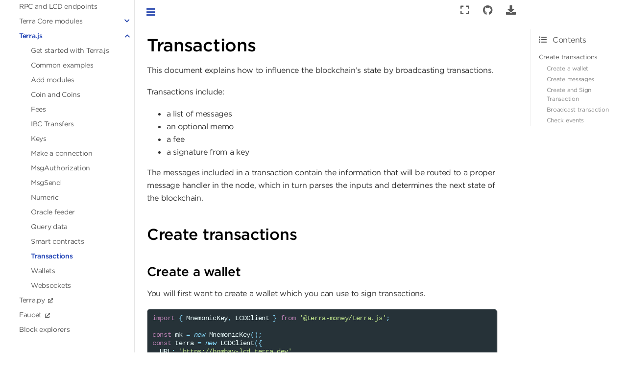

--- FILE ---
content_type: text/html; charset=utf-8
request_url: http://classic-docs.terra.money/docs/develop/sdks/terra-js/transactions.html
body_size: 9010
content:

<!DOCTYPE html>

<html>
  <head>
    <meta charset="utf-8" />
    <meta name="viewport" content="width=device-width, initial-scale=1.0" />
    <title>Transactions &#8212; Terra Classic Docs  documentation</title>
    
  <!-- Loaded before other Sphinx assets -->
  <link href="../../../../_static/styles/theme.css?digest=1999514e3f237ded88cf" rel="stylesheet">
<link href="../../../../_static/styles/pydata-sphinx-theme.css?digest=1999514e3f237ded88cf" rel="stylesheet">

    
  <link rel="stylesheet"
    href="../../../../_static/vendor/fontawesome/5.13.0/css/all.min.css">
  <link rel="preload" as="font" type="font/woff2" crossorigin
    href="../../../../_static/vendor/fontawesome/5.13.0/webfonts/fa-solid-900.woff2">
  <link rel="preload" as="font" type="font/woff2" crossorigin
    href="../../../../_static/vendor/fontawesome/5.13.0/webfonts/fa-brands-400.woff2">

    <link rel="stylesheet" type="text/css" href="../../../../_static/pygments.css" />
    <link rel="stylesheet" type="text/css" href="../../../../_static/sphinx-book-theme.css?digest=84ace793992934648b4de8eed757e5a2" />
    <link rel="stylesheet" type="text/css" href="../../../../_static/copybutton.css" />
    <link rel="stylesheet" type="text/css" href="../../../../_static/tabs.css" />
    <link rel="stylesheet" type="text/css" href="../../../../_static/panels-main.c949a650a448cc0ae9fd3441c0e17fb0.css" />
    <link rel="stylesheet" type="text/css" href="../../../../_static/panels-bootstrap.5fd3999ee7762ccc51105388f4a9d115.css" />
    <link rel="stylesheet" type="text/css" href="../../../../_static/panels-variables.06eb56fa6e07937060861dad626602ad.css" />
    <link rel="stylesheet" type="text/css" href="../../../../_static/design-style.b7bb847fb20b106c3d81b95245e65545.min.css" />
    <link rel="stylesheet" type="text/css" href="../../../../_static/custom.css" />
    
  <!-- Pre-loaded scripts that we'll load fully later -->
  <link rel="preload" as="script" href="../../../../_static/scripts/pydata-sphinx-theme.js?digest=1999514e3f237ded88cf">

    <script data-url_root="../../../../" id="documentation_options" src="../../../../_static/documentation_options.js"></script>
    <script src="../../../../_static/jquery.js"></script>
    <script src="../../../../_static/underscore.js"></script>
    <script src="../../../../_static/doctools.js"></script>
    <script src="../../../../_static/clipboard.min.js"></script>
    <script src="../../../../_static/copybutton.js"></script>
    <script src="../../../../_static/design-tabs.js"></script>
    <script src="../../../../_static/sphinx-book-theme.9d8b4a8b9bb19db25eeaddc40d639ba2.js"></script>
    <script src="../../../../_static/custom.js"></script>
    <link rel="shortcut icon" href="../../../../_static/docs_favicon.ico"/>
    <link rel="index" title="Index" href="../../../../genindex.html" />
    <link rel="search" title="Search" href="../../../../search.html" />
    <link rel="next" title="Wallets" href="wallets.html" />
    <link rel="prev" title="Smart contracts" href="smart-contracts.html" />
    <meta name="viewport" content="width=device-width, initial-scale=1" />
    <meta name="docsearch:language" content="None">
    

    <!-- Google Analytics -->
    
  </head>
  <body data-spy="scroll" data-target="#bd-toc-nav" data-offset="60">
    
    <div class="container-fluid" id="banner"></div>

    

    <div class="container-xl">
      <div class="row">
          
<!-- Checkboxes to toggle the left sidebar -->
<input type="checkbox" class="sidebar-toggle" name="__navigation" id="__navigation" aria-label="Toggle navigation sidebar">
<label class="overlay" for="__navigation">
    <div class="visually-hidden">Toggle navigation sidebar</div>
</label>
<div class="col-12 col-md-3 bd-sidebar site-navigation " id="site-navigation">
    
        <div class="navbar-brand-box">
    <a class="navbar-brand text-wrap" href="../../../../index.html">
      
        <!-- `logo` is deprecated in Sphinx 4.0, so remove this when we stop supporting 3 -->
        
      
      
      <img src="../../../../_static/docs_logo.svg" class="logo" alt="logo">
      
      
    </a>
</div><form class="bd-search d-flex align-items-center" action="../../../../search.html" method="get">
  <i class="icon fas fa-search"></i>
  <input type="search" class="form-control" name="q" id="search-input" placeholder="Search the docs ..." aria-label="Search the docs ..." autocomplete="off" >
</form><nav class="bd-links" id="bd-docs-nav" aria-label="Main">
    <div class="bd-toc-item active">
        <ul class="nav bd-sidenav">
 <li class="toctree-l1 has-children">
  <a class="reference internal" href="../../../learn/README.html">
   Learn
  </a>
  <input class="toctree-checkbox" id="toctree-checkbox-1" name="toctree-checkbox-1" type="checkbox"/>
  <label for="toctree-checkbox-1">
   <i class="fas fa-chevron-down">
   </i>
  </label>
  <ul>
   <li class="toctree-l2 has-children">
    <a class="reference internal" href="../../../learn/terra-station/README.html">
     Terra Station
    </a>
    <input class="toctree-checkbox" id="toctree-checkbox-2" name="toctree-checkbox-2" type="checkbox"/>
    <label for="toctree-checkbox-2">
     <i class="fas fa-chevron-down">
     </i>
    </label>
    <ul>
     <li class="toctree-l3 has-children">
      <a class="reference internal" href="../../../learn/terra-station/download/README.html">
       Download
      </a>
      <input class="toctree-checkbox" id="toctree-checkbox-3" name="toctree-checkbox-3" type="checkbox"/>
      <label for="toctree-checkbox-3">
       <i class="fas fa-chevron-down">
       </i>
      </label>
      <ul>
       <li class="toctree-l4">
        <a class="reference internal" href="../../../learn/terra-station/download/terra-station-desktop.html">
         Terra Station desktop
        </a>
       </li>
       <li class="toctree-l4">
        <a class="reference internal" href="../../../learn/terra-station/download/terra-station-extension.html">
         Terra Station Chrome extension
        </a>
       </li>
       <li class="toctree-l4">
        <a class="reference internal" href="../../../learn/terra-station/download/terra-station-mobile.html">
         Terra Station mobile
        </a>
       </li>
      </ul>
     </li>
     <li class="toctree-l3">
      <a class="reference internal" href="../../../learn/terra-station/wallet.html">
       Wallet
      </a>
     </li>
     <li class="toctree-l3">
      <a class="reference internal" href="../../../learn/terra-station/send.html">
       Send
      </a>
     </li>
     <li class="toctree-l3">
      <a class="reference internal" href="../../../learn/terra-station/staking.html">
       Manage Staking
      </a>
     </li>
     <li class="toctree-l3">
      <a class="reference internal" href="../../../learn/terra-station/swap.html">
       Mint, burn, or swap
      </a>
     </li>
     <li class="toctree-l3">
      <a class="reference internal" href="../../../learn/terra-station/governance.html">
       Governance
      </a>
     </li>
     <li class="toctree-l3">
      <a class="reference internal" href="../../../learn/terra-station/wormhole.html">
       Wormhole Bridge tutorial
      </a>
     </li>
     <li class="toctree-l3">
      <a class="reference internal" href="../../../learn/terra-station/multisig.html">
       Multisig wallets
      </a>
     </li>
     <li class="toctree-l3">
      <a class="reference internal" href="../../../learn/terra-station/contracts.html">
       Contract
      </a>
     </li>
     <li class="toctree-l3">
      <a class="reference internal" href="../../../learn/terra-station/testnet.html">
       Testnet
      </a>
     </li>
     <li class="toctree-l3">
      <a class="reference internal" href="../../../learn/terra-station/keplr.html">
       Connect your Station Wallet to Keplr
      </a>
     </li>
    </ul>
   </li>
   <li class="toctree-l2">
    <a class="reference internal" href="../../../learn/protocol.html">
     About the Terra Protocol
    </a>
   </li>
   <li class="toctree-l2">
    <a class="reference internal" href="../../../learn/fees.html">
     Fees on Terra
    </a>
   </li>
   <li class="toctree-l2">
    <a class="reference internal" href="../../../learn/glossary.html">
     Glossary
    </a>
   </li>
   <li class="toctree-l2">
    <a class="reference internal" href="../../../learn/community-trust.html">
     Terra Community Trust
    </a>
   </li>
   <li class="toctree-l2">
    <a class="reference internal" href="../../../learn/assets.html">
     Terra Classic Brand Assets
    </a>
   </li>
  </ul>
 </li>
</ul>
<ul class="current nav bd-sidenav">
 <li class="toctree-l1 current active has-children">
  <a class="reference internal" href="../../README.html">
   Develop
  </a>
  <input checked="" class="toctree-checkbox" id="toctree-checkbox-4" name="toctree-checkbox-4" type="checkbox"/>
  <label for="toctree-checkbox-4">
   <i class="fas fa-chevron-down">
   </i>
  </label>
  <ul class="current">
   <li class="toctree-l2">
    <a class="reference internal" href="../../get-started.html">
     How to get started
    </a>
   </li>
   <li class="toctree-l2">
    <a class="reference internal" href="../../tools.html">
     Which tools to use
    </a>
   </li>
   <li class="toctree-l2 has-children">
    <a class="reference internal" href="../../dapp/README.html">
     Build a dApp
    </a>
    <input class="toctree-checkbox" id="toctree-checkbox-5" name="toctree-checkbox-5" type="checkbox"/>
    <label for="toctree-checkbox-5">
     <i class="fas fa-chevron-down">
     </i>
    </label>
    <ul>
     <li class="toctree-l3 has-children">
      <a class="reference internal" href="../../dapp/quick-start/README.html">
       Terrain quickstart guide
      </a>
      <input class="toctree-checkbox" id="toctree-checkbox-6" name="toctree-checkbox-6" type="checkbox"/>
      <label for="toctree-checkbox-6">
       <i class="fas fa-chevron-down">
       </i>
      </label>
      <ul>
       <li class="toctree-l4">
        <a class="reference internal" href="../../dapp/quick-start/initial-setup.html">
         Terrain initial setup
        </a>
       </li>
       <li class="toctree-l4">
        <a class="reference internal" href="../../dapp/quick-start/using-terrain-testnet.html">
         Use Terrain with the testnet
        </a>
       </li>
       <li class="toctree-l4">
        <a class="reference internal" href="../../dapp/quick-start/using-terrain-localterra.html">
         Use Terrain with LocalTerra
        </a>
       </li>
       <li class="toctree-l4">
        <a class="reference internal" href="../../dapp/quick-start/mint-an-nft.html">
         Mint an NFT using Terrain
        </a>
       </li>
       <li class="toctree-l4">
        <a class="reference internal" href="../../dapp/quick-start/contract-migration.html">
         Migrating CosmWasm contracts on Terra
        </a>
       </li>
       <li class="toctree-l4">
        <a class="reference internal" href="../../dapp/quick-start/cw20-factory.html">
         Build a CW20 tokens factory
        </a>
       </li>
      </ul>
     </li>
     <li class="toctree-l3 has-children">
      <a class="reference internal" href="../../dapp/smart-contracts/README.html">
       In-depth dApp guide
      </a>
      <input class="toctree-checkbox" id="toctree-checkbox-7" name="toctree-checkbox-7" type="checkbox"/>
      <label for="toctree-checkbox-7">
       <i class="fas fa-chevron-down">
       </i>
      </label>
      <ul>
       <li class="toctree-l4">
        <a class="reference internal" href="../../dapp/smart-contracts/build-terra-dapp.html">
         Build a simple Terra dApp
        </a>
       </li>
       <li class="toctree-l4">
        <a class="reference internal" href="../../dapp/smart-contracts/set-up-local-environment.html">
         Environment Setup
        </a>
       </li>
       <li class="toctree-l4">
        <a class="reference internal" href="../../dapp/smart-contracts/write-smart-contract.html">
         Writing the Contract
        </a>
       </li>
       <li class="toctree-l4">
        <a class="reference internal" href="../../dapp/smart-contracts/interact-with-smart-contract.html">
         Interacting with the Contract
        </a>
       </li>
       <li class="toctree-l4">
        <a class="reference internal" href="../../dapp/smart-contracts/manage-cw20-tokens.html">
         CW20 Tokens
        </a>
       </li>
      </ul>
     </li>
    </ul>
   </li>
   <li class="toctree-l2 has-children">
    <a class="reference internal" href="../../how-to/README.html">
     Guides
    </a>
    <input class="toctree-checkbox" id="toctree-checkbox-8" name="toctree-checkbox-8" type="checkbox"/>
    <label for="toctree-checkbox-8">
     <i class="fas fa-chevron-down">
     </i>
    </label>
    <ul>
     <li class="toctree-l3 has-children">
      <a class="reference internal" href="../../how-to/terrad/README.html">
       <code class="docutils literal notranslate">
        <span class="pre">
         terrad
        </span>
       </code>
      </a>
      <input class="toctree-checkbox" id="toctree-checkbox-9" name="toctree-checkbox-9" type="checkbox"/>
      <label for="toctree-checkbox-9">
       <i class="fas fa-chevron-down">
       </i>
      </label>
      <ul>
       <li class="toctree-l4">
        <a class="reference internal" href="../../how-to/terrad/install-terrad.html">
         Install
         <code class="docutils literal notranslate">
          <span class="pre">
           terrad
          </span>
         </code>
        </a>
       </li>
       <li class="toctree-l4">
        <a class="reference internal" href="../../how-to/terrad/terrad-mac.html">
         Install
         <code class="docutils literal notranslate">
          <span class="pre">
           terrad
          </span>
         </code>
         for Mac (Intel or M1)
        </a>
       </li>
       <li class="toctree-l4">
        <a class="reference internal" href="../../how-to/terrad/using-terrad.html">
         Using
         <code class="docutils literal notranslate">
          <span class="pre">
           terrad
          </span>
         </code>
        </a>
       </li>
       <li class="toctree-l4">
        <a class="reference internal" href="../../how-to/terrad/commands.html">
         Commands
        </a>
       </li>
       <li class="toctree-l4">
        <a class="reference internal" href="../../how-to/terrad/subcommands.html">
         Subcommands
        </a>
       </li>
      </ul>
     </li>
     <li class="toctree-l3 has-children">
      <a class="reference internal" href="../../how-to/localterra/README.html">
       LocalTerra
      </a>
      <input class="toctree-checkbox" id="toctree-checkbox-10" name="toctree-checkbox-10" type="checkbox"/>
      <label for="toctree-checkbox-10">
       <i class="fas fa-chevron-down">
       </i>
      </label>
      <ul>
       <li class="toctree-l4">
        <a class="reference internal" href="../../how-to/localterra/install-localterra.html">
         Install LocalTerra
        </a>
       </li>
       <li class="toctree-l4">
        <a class="reference internal" href="../../how-to/localterra/configure.html">
         Configure LocalTerra
        </a>
       </li>
       <li class="toctree-l4">
        <a class="reference internal" href="../../how-to/localterra/integrations.html">
         Integrations
        </a>
       </li>
       <li class="toctree-l4">
        <a class="reference internal" href="../../how-to/localterra/accounts.html">
         Accounts
        </a>
       </li>
      </ul>
     </li>
     <li class="toctree-l3">
      <a class="reference internal" href="../../how-to/sign-with-multisig.html">
       Sign with a multisig account
      </a>
     </li>
     <li class="toctree-l3">
      <a class="reference internal" href="../../how-to/start-lcd.html">
       Start the light client daemon (LCD)
      </a>
     </li>
     <li class="toctree-l3">
      <a class="reference internal" href="../../how-to/mint-an-nft.html">
       Minting an NFT on the Terra Blockchain
      </a>
     </li>
    </ul>
   </li>
   <li class="toctree-l2">
    <a class="reference internal" href="../../endpoints.html">
     RPC and LCD endpoints
    </a>
   </li>
   <li class="toctree-l2">
    <a class="reference internal" href="../../open-source.html">
     Open source contract comparison
    </a>
   </li>
   <li class="toctree-l2 has-children">
    <a class="reference internal" href="../../module-specifications/README.html">
     Terra Core modules
    </a>
    <input class="toctree-checkbox" id="toctree-checkbox-11" name="toctree-checkbox-11" type="checkbox"/>
    <label for="toctree-checkbox-11">
     <i class="fas fa-chevron-down">
     </i>
    </label>
    <ul>
     <li class="toctree-l3">
      <a class="reference internal" href="../../module-specifications/spec-auth.html">
       Auth
      </a>
     </li>
     <li class="toctree-l3">
      <a class="reference internal" href="../../module-specifications/spec-authz.html">
       AuthZ
      </a>
     </li>
     <li class="toctree-l3">
      <a class="reference internal" href="../../module-specifications/spec-bank.html">
       Bank
      </a>
     </li>
     <li class="toctree-l3">
      <a class="reference internal" href="../../module-specifications/spec-capability.html">
       Capability
      </a>
     </li>
     <li class="toctree-l3">
      <a class="reference internal" href="../../module-specifications/spec-distribution.html">
       Distribution
      </a>
     </li>
     <li class="toctree-l3">
      <a class="reference internal" href="../../module-specifications/spec-evidence.html">
       Evidence
      </a>
     </li>
     <li class="toctree-l3">
      <a class="reference internal" href="../../module-specifications/spec-feegrant.html">
       Fee grant
      </a>
     </li>
     <li class="toctree-l3">
      <a class="reference internal" href="../../module-specifications/spec-governance.html">
       Governance
      </a>
     </li>
     <li class="toctree-l3">
      <a class="reference internal" href="../../module-specifications/spec-market.html">
       Market
      </a>
     </li>
     <li class="toctree-l3">
      <a class="reference internal" href="../../module-specifications/spec-mint.html">
       Mint
      </a>
     </li>
     <li class="toctree-l3">
      <a class="reference internal" href="../../module-specifications/spec-oracle.html">
       Oracle
      </a>
     </li>
     <li class="toctree-l3">
      <a class="reference internal" href="../../module-specifications/spec-slashing.html">
       Slashing
      </a>
     </li>
     <li class="toctree-l3">
      <a class="reference internal" href="../../module-specifications/spec-staking.html">
       Staking
      </a>
     </li>
     <li class="toctree-l3">
      <a class="reference internal" href="../../module-specifications/spec-treasury.html">
       Treasury
      </a>
     </li>
     <li class="toctree-l3">
      <a class="reference internal" href="../../module-specifications/spec-wasm.html">
       WASM
      </a>
     </li>
    </ul>
   </li>
   <li class="toctree-l2 current active has-children">
    <a class="reference internal" href="../README.html">
     SDKs
    </a>
    <input checked="" class="toctree-checkbox" id="toctree-checkbox-12" name="toctree-checkbox-12" type="checkbox"/>
    <label for="toctree-checkbox-12">
     <i class="fas fa-chevron-down">
     </i>
    </label>
    <ul class="current">
     <li class="toctree-l3 current active has-children">
      <a class="reference internal" href="README.html">
       Terra.js
      </a>
      <input checked="" class="toctree-checkbox" id="toctree-checkbox-13" name="toctree-checkbox-13" type="checkbox"/>
      <label for="toctree-checkbox-13">
       <i class="fas fa-chevron-down">
       </i>
      </label>
      <ul class="current">
       <li class="toctree-l4">
        <a class="reference internal" href="getting-started.html">
         Get started with Terra.js
        </a>
       </li>
       <li class="toctree-l4">
        <a class="reference internal" href="common-examples.html">
         Common examples
        </a>
       </li>
       <li class="toctree-l4">
        <a class="reference internal" href="add-modules.html">
         Add modules
        </a>
       </li>
       <li class="toctree-l4">
        <a class="reference internal" href="coin-and-coins.html">
         Coin and Coins
        </a>
       </li>
       <li class="toctree-l4">
        <a class="reference internal" href="fees.html">
         Fees
        </a>
       </li>
       <li class="toctree-l4">
        <a class="reference internal" href="ibc.html">
         IBC Transfers
        </a>
       </li>
       <li class="toctree-l4">
        <a class="reference internal" href="keys.html">
         Keys
        </a>
       </li>
       <li class="toctree-l4">
        <a class="reference internal" href="make-a-connection.html">
         Make a connection
        </a>
       </li>
       <li class="toctree-l4">
        <a class="reference internal" href="msgAuthorization.html">
         MsgAuthorization
        </a>
       </li>
       <li class="toctree-l4">
        <a class="reference internal" href="multisend.html">
         MsgSend
        </a>
       </li>
       <li class="toctree-l4">
        <a class="reference internal" href="numeric.html">
         Numeric
        </a>
       </li>
       <li class="toctree-l4">
        <a class="reference internal" href="oracle-feeder.html">
         Oracle feeder
        </a>
       </li>
       <li class="toctree-l4">
        <a class="reference internal" href="query-data.html">
         Query data
        </a>
       </li>
       <li class="toctree-l4">
        <a class="reference internal" href="smart-contracts.html">
         Smart contracts
        </a>
       </li>
       <li class="toctree-l4 current active">
        <a class="current reference internal" href="#">
         Transactions
        </a>
       </li>
       <li class="toctree-l4">
        <a class="reference internal" href="wallets.html">
         Wallets
        </a>
       </li>
       <li class="toctree-l4">
        <a class="reference internal" href="Websockets.html">
         Websockets
        </a>
       </li>
      </ul>
     </li>
     <li class="toctree-l3">
      <a class="reference internal" href="../get-started-py.html">
       Terra
       <span>
       </span>
       .py
      </a>
     </li>
     <li class="toctree-l3 has-children">
      <a class="reference internal" href="../wallet-provider/README.html">
       Wallet Provider
      </a>
      <input class="toctree-checkbox" id="toctree-checkbox-14" name="toctree-checkbox-14" type="checkbox"/>
      <label for="toctree-checkbox-14">
       <i class="fas fa-chevron-down">
       </i>
      </label>
      <ul>
       <li class="toctree-l4">
        <a class="reference internal" href="../wallet-provider/wallet-provider-tutorial.html">
         Get started with Wallet Provider
        </a>
       </li>
       <li class="toctree-l4">
        <a class="reference internal" href="../wallet-provider/station-extension.html">
         Terra Station extension
        </a>
       </li>
       <li class="toctree-l4">
        <a class="reference internal" href="../wallet-provider/station-mobile.html">
         Terra Station Mobile App
        </a>
       </li>
       <li class="toctree-l4">
        <a class="reference internal" href="../wallet-provider/sign-bytes.html">
         Signing Bytes
        </a>
       </li>
      </ul>
     </li>
    </ul>
   </li>
   <li class="toctree-l2 has-children">
    <a class="reference internal" href="../../reference/README.html">
     Dev reference
    </a>
    <input class="toctree-checkbox" id="toctree-checkbox-15" name="toctree-checkbox-15" type="checkbox"/>
    <label for="toctree-checkbox-15">
     <i class="fas fa-chevron-down">
     </i>
    </label>
    <ul>
     <li class="toctree-l3">
      <a class="reference internal" href="../../resources.html">
       Developer resources
      </a>
     </li>
     <li class="toctree-l3">
      <a class="reference external" href="https://lcd.terra.dev/swagger/">
       Terra REST API
      </a>
     </li>
     <li class="toctree-l3">
      <a class="reference external" href="https://pkg.go.dev/github.com/terra-money/core">
       Terra Core GoDoc
      </a>
     </li>
     <li class="toctree-l3">
      <a class="reference internal" href="../../../ecosystem/integrations.html">
       Block explorers
      </a>
     </li>
     <li class="toctree-l3 has-children">
      <a class="reference internal" href="../../how-to/terrad/README.html">
       <code class="docutils literal notranslate">
        <span class="pre">
         terrad
        </span>
       </code>
      </a>
      <input class="toctree-checkbox" id="toctree-checkbox-16" name="toctree-checkbox-16" type="checkbox"/>
      <label for="toctree-checkbox-16">
       <i class="fas fa-chevron-down">
       </i>
      </label>
      <ul>
       <li class="toctree-l4">
        <a class="reference internal" href="../../how-to/terrad/install-terrad.html">
         Install
         <code class="docutils literal notranslate">
          <span class="pre">
           terrad
          </span>
         </code>
        </a>
       </li>
       <li class="toctree-l4">
        <a class="reference internal" href="../../how-to/terrad/terrad-mac.html">
         Install
         <code class="docutils literal notranslate">
          <span class="pre">
           terrad
          </span>
         </code>
         for Mac (Intel or M1)
        </a>
       </li>
       <li class="toctree-l4">
        <a class="reference internal" href="../../how-to/terrad/using-terrad.html">
         Using
         <code class="docutils literal notranslate">
          <span class="pre">
           terrad
          </span>
         </code>
        </a>
       </li>
       <li class="toctree-l4">
        <a class="reference internal" href="../../how-to/terrad/commands.html">
         Commands
        </a>
       </li>
       <li class="toctree-l4">
        <a class="reference internal" href="../../how-to/terrad/subcommands.html">
         Subcommands
        </a>
       </li>
      </ul>
     </li>
     <li class="toctree-l3">
      <a class="reference internal" href="../../endpoints.html">
       RPC and LCD endpoints
      </a>
     </li>
     <li class="toctree-l3">
      <a class="reference internal" href="../../reference/history-and-changes.html">
       History and changes
      </a>
     </li>
     <li class="toctree-l3">
      <a class="reference internal" href="../../reference/migration-guide.html">
       Columbus-5 upgrade
      </a>
     </li>
    </ul>
   </li>
   <li class="toctree-l2">
    <a class="reference internal" href="../../resources.html">
     Developer resources
    </a>
   </li>
  </ul>
 </li>
</ul>
<ul class="nav bd-sidenav">
 <li class="toctree-l1 has-children">
  <a class="reference internal" href="../../../full-node/README.html">
   Full node
  </a>
  <input class="toctree-checkbox" id="toctree-checkbox-17" name="toctree-checkbox-17" type="checkbox"/>
  <label for="toctree-checkbox-17">
   <i class="fas fa-chevron-down">
   </i>
  </label>
  <ul>
   <li class="toctree-l2 has-children">
    <a class="reference internal" href="../../../full-node/run-a-full-terra-node/README.html">
     Run a full Terra node
    </a>
    <input class="toctree-checkbox" id="toctree-checkbox-18" name="toctree-checkbox-18" type="checkbox"/>
    <label for="toctree-checkbox-18">
     <i class="fas fa-chevron-down">
     </i>
    </label>
    <ul>
     <li class="toctree-l3">
      <a class="reference internal" href="../../../full-node/run-a-full-terra-node/system-config.html">
       System configuration
      </a>
     </li>
     <li class="toctree-l3">
      <a class="reference internal" href="../../../full-node/run-a-full-terra-node/build-terra-core.html">
       Build Terra core
      </a>
     </li>
     <li class="toctree-l3">
      <a class="reference internal" href="../../../full-node/run-a-full-terra-node/set-up-production.html">
       Set up a production environment
      </a>
     </li>
     <li class="toctree-l3">
      <a class="reference internal" href="../../../full-node/run-a-full-terra-node/configure-general-settings.html">
       Configure general settings
      </a>
     </li>
     <li class="toctree-l3">
      <a class="reference internal" href="../../../full-node/run-a-full-terra-node/join-a-network.html">
       Join a network
      </a>
     </li>
     <li class="toctree-l3">
      <a class="reference internal" href="../../../full-node/run-a-full-terra-node/sync.html">
       Sync
      </a>
     </li>
     <li class="toctree-l3">
      <a class="reference internal" href="../../../full-node/run-a-full-terra-node/updates-and-additional.html">
       Updates and additional settings
      </a>
     </li>
     <li class="toctree-l3">
      <a class="reference internal" href="../../../full-node/run-a-full-terra-node/troubleshoot.html">
       Reset and troubleshooting
      </a>
     </li>
    </ul>
   </li>
   <li class="toctree-l2 has-children">
    <a class="reference internal" href="../../../full-node/manage-a-terra-validator/README.html">
     Manage a validator
    </a>
    <input class="toctree-checkbox" id="toctree-checkbox-19" name="toctree-checkbox-19" type="checkbox"/>
    <label for="toctree-checkbox-19">
     <i class="fas fa-chevron-down">
     </i>
    </label>
    <ul>
     <li class="toctree-l3">
      <a class="reference internal" href="../../../full-node/manage-a-terra-validator/court-delegations.html">
       Court delegations
      </a>
     </li>
     <li class="toctree-l3">
      <a class="reference internal" href="../../../full-node/manage-a-terra-validator/faq.html">
       Validator FAQ
      </a>
     </li>
     <li class="toctree-l3">
      <a class="reference internal" href="../../../full-node/manage-a-terra-validator/implement-security.html">
       Implement security practices
      </a>
     </li>
     <li class="toctree-l3">
      <a class="reference internal" href="../../../full-node/manage-a-terra-validator/set-up-oracle-feeder.html">
       Set up an oracle feeder
      </a>
     </li>
     <li class="toctree-l3">
      <a class="reference internal" href="../../../full-node/manage-a-terra-validator/set-up-validator.html">
       Register a validator
      </a>
     </li>
     <li class="toctree-l3">
      <a class="reference internal" href="../../../full-node/manage-a-terra-validator/troubleshoot-validator-problems.html">
       Troubleshoot validator problems
      </a>
     </li>
     <li class="toctree-l3">
      <a class="reference internal" href="../../../full-node/manage-a-terra-validator/restore.html">
       Restore a validator
      </a>
     </li>
    </ul>
   </li>
   <li class="toctree-l2 has-children">
    <a class="reference internal" href="../../../full-node/reference/README.html">
     Node reference
    </a>
    <input class="toctree-checkbox" id="toctree-checkbox-20" name="toctree-checkbox-20" type="checkbox"/>
    <label for="toctree-checkbox-20">
     <i class="fas fa-chevron-down">
     </i>
    </label>
    <ul>
     <li class="toctree-l3">
      <a class="reference external" href="https://lcd.terra.dev/swagger/">
       Terra REST API
      </a>
     </li>
     <li class="toctree-l3">
      <a class="reference external" href="https://pkg.go.dev/github.com/terra-money/core">
       Terra Core GoDoc
      </a>
     </li>
     <li class="toctree-l3">
      <a class="reference internal" href="../../../ecosystem/integrations.html">
       Block explorers
      </a>
     </li>
     <li class="toctree-l3 has-children">
      <a class="reference internal" href="../../how-to/terrad/README.html">
       <code class="docutils literal notranslate">
        <span class="pre">
         terrad
        </span>
       </code>
      </a>
      <input class="toctree-checkbox" id="toctree-checkbox-21" name="toctree-checkbox-21" type="checkbox"/>
      <label for="toctree-checkbox-21">
       <i class="fas fa-chevron-down">
       </i>
      </label>
      <ul>
       <li class="toctree-l4">
        <a class="reference internal" href="../../how-to/terrad/install-terrad.html">
         Install
         <code class="docutils literal notranslate">
          <span class="pre">
           terrad
          </span>
         </code>
        </a>
       </li>
       <li class="toctree-l4">
        <a class="reference internal" href="../../how-to/terrad/terrad-mac.html">
         Install
         <code class="docutils literal notranslate">
          <span class="pre">
           terrad
          </span>
         </code>
         for Mac (Intel or M1)
        </a>
       </li>
       <li class="toctree-l4">
        <a class="reference internal" href="../../how-to/terrad/using-terrad.html">
         Using
         <code class="docutils literal notranslate">
          <span class="pre">
           terrad
          </span>
         </code>
        </a>
       </li>
       <li class="toctree-l4">
        <a class="reference internal" href="../../how-to/terrad/commands.html">
         Commands
        </a>
       </li>
       <li class="toctree-l4">
        <a class="reference internal" href="../../how-to/terrad/subcommands.html">
         Subcommands
        </a>
       </li>
      </ul>
     </li>
     <li class="toctree-l3">
      <a class="reference internal" href="../../endpoints.html">
       RPC and LCD endpoints
      </a>
     </li>
     <li class="toctree-l3">
      <a class="reference internal" href="../../how-to/start-lcd.html">
       Start the light client daemon (LCD)
      </a>
     </li>
     <li class="toctree-l3">
      <a class="reference internal" href="../../reference/history-and-changes.html">
       History and changes
      </a>
     </li>
     <li class="toctree-l3">
      <a class="reference internal" href="../../reference/migration-guide.html">
       Columbus-5 upgrade
      </a>
     </li>
    </ul>
   </li>
   <li class="toctree-l2">
    <a class="reference internal" href="../../endpoints.html">
     RPC and LCD endpoints
    </a>
   </li>
   <li class="toctree-l2">
    <a class="reference internal" href="../../../full-node/resources.html">
     Full node resources
    </a>
   </li>
  </ul>
 </li>
</ul>
<ul class="nav bd-sidenav">
 <li class="toctree-l1 has-children">
  <a class="reference internal" href="../../../ecosystem/README.html">
   Ecosystem
  </a>
  <input class="toctree-checkbox" id="toctree-checkbox-22" name="toctree-checkbox-22" type="checkbox"/>
  <label for="toctree-checkbox-22">
   <i class="fas fa-chevron-down">
   </i>
  </label>
  <ul>
   <li class="toctree-l2">
    <a class="reference internal" href="../../../ecosystem/explore.html">
     Explore the ecosystem
    </a>
   </li>
   <li class="toctree-l2">
    <a class="reference internal" href="../../../ecosystem/integrations.html">
     Integrations
    </a>
   </li>
   <li class="toctree-l2">
    <a class="reference external" href="https://www.terra.money/ecosystem">
     dApps
    </a>
   </li>
  </ul>
 </li>
</ul>
<ul class="current nav bd-sidenav">
 <li class="toctree-l1 current active has-children">
  <a class="reference internal" href="../../../spacecamp/README.html">
   Hackathon resources
  </a>
  <input checked="" class="toctree-checkbox" id="toctree-checkbox-23" name="toctree-checkbox-23" type="checkbox"/>
  <label for="toctree-checkbox-23">
   <i class="fas fa-chevron-down">
   </i>
  </label>
  <ul class="current">
   <li class="toctree-l2 has-children">
    <a class="reference internal" href="../../../learn/terra-station/README.html">
     Terra Station
    </a>
    <input class="toctree-checkbox" id="toctree-checkbox-24" name="toctree-checkbox-24" type="checkbox"/>
    <label for="toctree-checkbox-24">
     <i class="fas fa-chevron-down">
     </i>
    </label>
    <ul>
     <li class="toctree-l3 has-children">
      <a class="reference internal" href="../../../learn/terra-station/download/README.html">
       Download
      </a>
      <input class="toctree-checkbox" id="toctree-checkbox-25" name="toctree-checkbox-25" type="checkbox"/>
      <label for="toctree-checkbox-25">
       <i class="fas fa-chevron-down">
       </i>
      </label>
      <ul>
       <li class="toctree-l4">
        <a class="reference internal" href="../../../learn/terra-station/download/terra-station-desktop.html">
         Terra Station desktop
        </a>
       </li>
       <li class="toctree-l4">
        <a class="reference internal" href="../../../learn/terra-station/download/terra-station-extension.html">
         Terra Station Chrome extension
        </a>
       </li>
       <li class="toctree-l4">
        <a class="reference internal" href="../../../learn/terra-station/download/terra-station-mobile.html">
         Terra Station mobile
        </a>
       </li>
      </ul>
     </li>
     <li class="toctree-l3">
      <a class="reference internal" href="../../../learn/terra-station/wallet.html">
       Wallet
      </a>
     </li>
     <li class="toctree-l3">
      <a class="reference internal" href="../../../learn/terra-station/send.html">
       Send
      </a>
     </li>
     <li class="toctree-l3">
      <a class="reference internal" href="../../../learn/terra-station/staking.html">
       Manage Staking
      </a>
     </li>
     <li class="toctree-l3">
      <a class="reference internal" href="../../../learn/terra-station/swap.html">
       Mint, burn, or swap
      </a>
     </li>
     <li class="toctree-l3">
      <a class="reference internal" href="../../../learn/terra-station/governance.html">
       Governance
      </a>
     </li>
     <li class="toctree-l3">
      <a class="reference internal" href="../../../learn/terra-station/wormhole.html">
       Wormhole Bridge tutorial
      </a>
     </li>
     <li class="toctree-l3">
      <a class="reference internal" href="../../../learn/terra-station/multisig.html">
       Multisig wallets
      </a>
     </li>
     <li class="toctree-l3">
      <a class="reference internal" href="../../../learn/terra-station/contracts.html">
       Contract
      </a>
     </li>
     <li class="toctree-l3">
      <a class="reference internal" href="../../../learn/terra-station/testnet.html">
       Testnet
      </a>
     </li>
     <li class="toctree-l3">
      <a class="reference internal" href="../../../learn/terra-station/keplr.html">
       Connect your Station Wallet to Keplr
      </a>
     </li>
    </ul>
   </li>
   <li class="toctree-l2 has-children">
    <a class="reference internal" href="../../dapp/quick-start/README.html">
     Terrain Quickstart
    </a>
    <input class="toctree-checkbox" id="toctree-checkbox-26" name="toctree-checkbox-26" type="checkbox"/>
    <label for="toctree-checkbox-26">
     <i class="fas fa-chevron-down">
     </i>
    </label>
    <ul>
     <li class="toctree-l3">
      <a class="reference internal" href="../../dapp/quick-start/initial-setup.html">
       Terrain initial setup
      </a>
     </li>
     <li class="toctree-l3">
      <a class="reference internal" href="../../dapp/quick-start/using-terrain-testnet.html">
       Use Terrain with the testnet
      </a>
     </li>
     <li class="toctree-l3">
      <a class="reference internal" href="../../dapp/quick-start/using-terrain-localterra.html">
       Use Terrain with LocalTerra
      </a>
     </li>
     <li class="toctree-l3">
      <a class="reference internal" href="../../dapp/quick-start/mint-an-nft.html">
       Mint an NFT using Terrain
      </a>
     </li>
     <li class="toctree-l3">
      <a class="reference internal" href="../../dapp/quick-start/contract-migration.html">
       Migrating CosmWasm contracts on Terra
      </a>
     </li>
     <li class="toctree-l3">
      <a class="reference internal" href="../../dapp/quick-start/cw20-factory.html">
       Build a CW20 tokens factory
      </a>
     </li>
    </ul>
   </li>
   <li class="toctree-l2">
    <a class="reference internal" href="../../dapp/quick-start/using-terrain-localterra.html">
     Use Terrain with LocalTerra
    </a>
   </li>
   <li class="toctree-l2">
    <a class="reference internal" href="../../dapp/quick-start/using-terrain-testnet.html">
     Use Terrain with the testnet
    </a>
   </li>
   <li class="toctree-l2 has-children">
    <a class="reference internal" href="../../dapp/smart-contracts/README.html">
     In-depth dApp guide
    </a>
    <input class="toctree-checkbox" id="toctree-checkbox-27" name="toctree-checkbox-27" type="checkbox"/>
    <label for="toctree-checkbox-27">
     <i class="fas fa-chevron-down">
     </i>
    </label>
    <ul>
     <li class="toctree-l3">
      <a class="reference internal" href="../../dapp/smart-contracts/build-terra-dapp.html">
       Build a simple Terra dApp
      </a>
     </li>
     <li class="toctree-l3">
      <a class="reference internal" href="../../dapp/smart-contracts/set-up-local-environment.html">
       Environment Setup
      </a>
     </li>
     <li class="toctree-l3">
      <a class="reference internal" href="../../dapp/smart-contracts/write-smart-contract.html">
       Writing the Contract
      </a>
     </li>
     <li class="toctree-l3">
      <a class="reference internal" href="../../dapp/smart-contracts/interact-with-smart-contract.html">
       Interacting with the Contract
      </a>
     </li>
     <li class="toctree-l3">
      <a class="reference internal" href="../../dapp/smart-contracts/manage-cw20-tokens.html">
       CW20 Tokens
      </a>
     </li>
    </ul>
   </li>
   <li class="toctree-l2">
    <a class="reference internal" href="../../endpoints.html">
     RPC and LCD endpoints
    </a>
   </li>
   <li class="toctree-l2 has-children">
    <a class="reference internal" href="../../module-specifications/README.html">
     Terra Core modules
    </a>
    <input class="toctree-checkbox" id="toctree-checkbox-28" name="toctree-checkbox-28" type="checkbox"/>
    <label for="toctree-checkbox-28">
     <i class="fas fa-chevron-down">
     </i>
    </label>
    <ul>
     <li class="toctree-l3">
      <a class="reference internal" href="../../module-specifications/spec-auth.html">
       Auth
      </a>
     </li>
     <li class="toctree-l3">
      <a class="reference internal" href="../../module-specifications/spec-authz.html">
       AuthZ
      </a>
     </li>
     <li class="toctree-l3">
      <a class="reference internal" href="../../module-specifications/spec-bank.html">
       Bank
      </a>
     </li>
     <li class="toctree-l3">
      <a class="reference internal" href="../../module-specifications/spec-capability.html">
       Capability
      </a>
     </li>
     <li class="toctree-l3">
      <a class="reference internal" href="../../module-specifications/spec-distribution.html">
       Distribution
      </a>
     </li>
     <li class="toctree-l3">
      <a class="reference internal" href="../../module-specifications/spec-evidence.html">
       Evidence
      </a>
     </li>
     <li class="toctree-l3">
      <a class="reference internal" href="../../module-specifications/spec-feegrant.html">
       Fee grant
      </a>
     </li>
     <li class="toctree-l3">
      <a class="reference internal" href="../../module-specifications/spec-governance.html">
       Governance
      </a>
     </li>
     <li class="toctree-l3">
      <a class="reference internal" href="../../module-specifications/spec-market.html">
       Market
      </a>
     </li>
     <li class="toctree-l3">
      <a class="reference internal" href="../../module-specifications/spec-mint.html">
       Mint
      </a>
     </li>
     <li class="toctree-l3">
      <a class="reference internal" href="../../module-specifications/spec-oracle.html">
       Oracle
      </a>
     </li>
     <li class="toctree-l3">
      <a class="reference internal" href="../../module-specifications/spec-slashing.html">
       Slashing
      </a>
     </li>
     <li class="toctree-l3">
      <a class="reference internal" href="../../module-specifications/spec-staking.html">
       Staking
      </a>
     </li>
     <li class="toctree-l3">
      <a class="reference internal" href="../../module-specifications/spec-treasury.html">
       Treasury
      </a>
     </li>
     <li class="toctree-l3">
      <a class="reference internal" href="../../module-specifications/spec-wasm.html">
       WASM
      </a>
     </li>
    </ul>
   </li>
   <li class="toctree-l2 current active has-children">
    <a class="reference internal" href="README.html">
     Terra.js
    </a>
    <input checked="" class="toctree-checkbox" id="toctree-checkbox-29" name="toctree-checkbox-29" type="checkbox"/>
    <label for="toctree-checkbox-29">
     <i class="fas fa-chevron-down">
     </i>
    </label>
    <ul class="current">
     <li class="toctree-l3">
      <a class="reference internal" href="getting-started.html">
       Get started with Terra.js
      </a>
     </li>
     <li class="toctree-l3">
      <a class="reference internal" href="common-examples.html">
       Common examples
      </a>
     </li>
     <li class="toctree-l3">
      <a class="reference internal" href="add-modules.html">
       Add modules
      </a>
     </li>
     <li class="toctree-l3">
      <a class="reference internal" href="coin-and-coins.html">
       Coin and Coins
      </a>
     </li>
     <li class="toctree-l3">
      <a class="reference internal" href="fees.html">
       Fees
      </a>
     </li>
     <li class="toctree-l3">
      <a class="reference internal" href="ibc.html">
       IBC Transfers
      </a>
     </li>
     <li class="toctree-l3">
      <a class="reference internal" href="keys.html">
       Keys
      </a>
     </li>
     <li class="toctree-l3">
      <a class="reference internal" href="make-a-connection.html">
       Make a connection
      </a>
     </li>
     <li class="toctree-l3">
      <a class="reference internal" href="msgAuthorization.html">
       MsgAuthorization
      </a>
     </li>
     <li class="toctree-l3">
      <a class="reference internal" href="multisend.html">
       MsgSend
      </a>
     </li>
     <li class="toctree-l3">
      <a class="reference internal" href="numeric.html">
       Numeric
      </a>
     </li>
     <li class="toctree-l3">
      <a class="reference internal" href="oracle-feeder.html">
       Oracle feeder
      </a>
     </li>
     <li class="toctree-l3">
      <a class="reference internal" href="query-data.html">
       Query data
      </a>
     </li>
     <li class="toctree-l3">
      <a class="reference internal" href="smart-contracts.html">
       Smart contracts
      </a>
     </li>
     <li class="toctree-l3 current active">
      <a class="current reference internal" href="#">
       Transactions
      </a>
     </li>
     <li class="toctree-l3">
      <a class="reference internal" href="wallets.html">
       Wallets
      </a>
     </li>
     <li class="toctree-l3">
      <a class="reference internal" href="Websockets.html">
       Websockets
      </a>
     </li>
    </ul>
   </li>
   <li class="toctree-l2">
    <a class="reference external" href="https://terra-money.github.io/terra.py/">
     Terra.py
    </a>
   </li>
   <li class="toctree-l2">
    <a class="reference external" href="https://faucet.terra.money/">
     Faucet
    </a>
   </li>
   <li class="toctree-l2">
    <a class="reference internal" href="../../../ecosystem/integrations.html">
     Block explorers
    </a>
   </li>
  </ul>
 </li>
</ul>

    </div>
</nav> <!-- To handle the deprecated key -->

</div>


          


          
<!-- This is an invisible pixel that we watch to see if we've scrolled. -->
<div class="sbt-scroll-pixel-helper"></div>
<main class="col py-md-3 pl-md-4 bd-content overflow-auto" role="main">
    
    <div class="topbar container-xl fixed-top">
    <div class="topbar-contents row">
        <div class="col-12 col-md-3 bd-topbar-whitespace site-navigation show"></div>
        <div class="col pl-md-4 topbar-main">
            <div class="topbar-left">
                
                <label class="nav-toggle-button" for="__navigation">
                    <div class="visually-hidden">Toggle navigation</div>
                    <i class="fas fa-bars"></i>
                </label>
                
            </div>
            
<div class="dropdown-buttons-trigger">
    <button id="dropdown-buttons-trigger" class="btn btn-secondary topbarbtn" aria-label="Download this page"><i
            class="fas fa-download"></i></button>

    <div class="dropdown-buttons">
        <!-- ipynb file if we had a myst markdown file -->
        
        <!-- Download raw file -->
        <a class="dropdown-buttons" href="../../../../_sources/docs/develop/sdks/terra-js/transactions.md.txt"><button type="button"
                class="btn btn-secondary topbarbtn" title="Download source file" data-toggle="tooltip"
                data-placement="left">.md</button></a>
        <!-- Download PDF via print -->
        <button type="button" id="download-print" class="btn btn-secondary topbarbtn" title="Print to PDF"
                onclick="printPdf(this)" data-toggle="tooltip" data-placement="left">.pdf</button>
    </div>
</div>

            <!-- Source interaction buttons -->

<div class="dropdown-buttons-trigger">
    <button id="dropdown-buttons-trigger" class="btn btn-secondary topbarbtn"
        aria-label="Connect with source repository"><i class="fab fa-github"></i></button>
    <div class="dropdown-buttons sourcebuttons">
        <a class="repository-button"
            href="https://github.com/terra-money/docs"><button type="button" class="btn btn-secondary topbarbtn"
                data-toggle="tooltip" data-placement="left" title="Source repository"><i
                    class="fab fa-github"></i>repository</button></a>
        <a class="issues-button"
            href="https://github.com/terra-money/docs/issues/new?title=Issue%20on%20page%20%2Fdocs/develop/sdks/terra-js/transactions.html&body=Your%20issue%20content%20here."><button
                type="button" class="btn btn-secondary topbarbtn" data-toggle="tooltip" data-placement="left"
                title="Open an issue"><i class="fas fa-lightbulb"></i>open issue</button></a>
        
    </div>
</div>

            <!-- Full screen (wrap in <a> to have style consistency -->

<a class="full-screen-button"><button type="button" class="btn btn-secondary topbarbtn" data-toggle="tooltip"
        data-placement="bottom" onclick="toggleFullScreen()" aria-label="Fullscreen mode"
        title="Fullscreen mode"><i
            class="fas fa-expand"></i></button></a>

            <!-- Launch buttons -->

        </div>

        <!-- Table of contents -->
        <div class="d-none d-md-block col-md-2 bd-toc show noprint">
            
            <div class="tocsection onthispage pt-5 pb-3">
                <i class="fas fa-list"></i> Contents
            </div>
            <nav id="bd-toc-nav" aria-label="Page">
                <ul class="visible nav section-nav flex-column">
 <li class="toc-h2 nav-item toc-entry">
  <a class="reference internal nav-link" href="#create-transactions">
   Create transactions
  </a>
  <ul class="visible nav section-nav flex-column">
   <li class="toc-h3 nav-item toc-entry">
    <a class="reference internal nav-link" href="#create-a-wallet">
     Create a wallet
    </a>
   </li>
   <li class="toc-h3 nav-item toc-entry">
    <a class="reference internal nav-link" href="#create-messages">
     Create messages
    </a>
   </li>
   <li class="toc-h3 nav-item toc-entry">
    <a class="reference internal nav-link" href="#create-and-sign-transaction">
     Create and Sign Transaction
    </a>
   </li>
   <li class="toc-h3 nav-item toc-entry">
    <a class="reference internal nav-link" href="#broadcast-transaction">
     Broadcast transaction
    </a>
   </li>
   <li class="toc-h3 nav-item toc-entry">
    <a class="reference internal nav-link" href="#check-events">
     Check events
    </a>
   </li>
  </ul>
 </li>
</ul>

            </nav>
        </div>
    </div>
</div>
    <div id="main-content" class="row">
        <div class="col-12 col-md-9 pl-md-3 pr-md-0">
            <!-- Table of contents that is only displayed when printing the page -->
            <div id="jb-print-docs-body" class="onlyprint">
                <h1>Transactions</h1>
                <!-- Table of contents -->
                <div id="print-main-content">
                    <div id="jb-print-toc">
                        
                        <div>
                            <h2> Contents </h2>
                        </div>
                        <nav aria-label="Page">
                            <ul class="visible nav section-nav flex-column">
 <li class="toc-h2 nav-item toc-entry">
  <a class="reference internal nav-link" href="#create-transactions">
   Create transactions
  </a>
  <ul class="visible nav section-nav flex-column">
   <li class="toc-h3 nav-item toc-entry">
    <a class="reference internal nav-link" href="#create-a-wallet">
     Create a wallet
    </a>
   </li>
   <li class="toc-h3 nav-item toc-entry">
    <a class="reference internal nav-link" href="#create-messages">
     Create messages
    </a>
   </li>
   <li class="toc-h3 nav-item toc-entry">
    <a class="reference internal nav-link" href="#create-and-sign-transaction">
     Create and Sign Transaction
    </a>
   </li>
   <li class="toc-h3 nav-item toc-entry">
    <a class="reference internal nav-link" href="#broadcast-transaction">
     Broadcast transaction
    </a>
   </li>
   <li class="toc-h3 nav-item toc-entry">
    <a class="reference internal nav-link" href="#check-events">
     Check events
    </a>
   </li>
  </ul>
 </li>
</ul>

                        </nav>
                    </div>
                </div>
            </div>
            
              <div>
                
  <div class="tex2jax_ignore mathjax_ignore section" id="transactions">
<h1>Transactions<a class="headerlink" href="#transactions" title="Permalink to this headline">#</a></h1>
<p>This document explains how to influence the blockchain’s state by broadcasting transactions.</p>
<p>Transactions include:</p>
<ul class="simple">
<li><p>a list of messages</p></li>
<li><p>an optional memo</p></li>
<li><p>a fee</p></li>
<li><p>a signature from a key</p></li>
</ul>
<p>The messages included in a transaction contain the information that will be routed to a proper message handler in the node, which in turn parses the inputs and determines the next state of the blockchain.</p>
<div class="section" id="create-transactions">
<h2>Create transactions<a class="headerlink" href="#create-transactions" title="Permalink to this headline">#</a></h2>
<div class="section" id="create-a-wallet">
<h3>Create a wallet<a class="headerlink" href="#create-a-wallet" title="Permalink to this headline">#</a></h3>
<p>You will first want to create a wallet which you can use to sign transactions.</p>
<div class="highlight-ts notranslate"><div class="highlight"><pre><span></span><span class="k">import</span><span class="w"> </span><span class="p">{</span><span class="w"> </span><span class="nx">MnemonicKey</span><span class="p">,</span><span class="w"> </span><span class="nx">LCDClient</span><span class="w"> </span><span class="p">}</span><span class="w"> </span><span class="kr">from</span><span class="w"> </span><span class="s1">&#39;@terra-money/terra.js&#39;</span><span class="p">;</span><span class="w"></span>

<span class="kd">const</span><span class="w"> </span><span class="nx">mk</span><span class="w"> </span><span class="o">=</span><span class="w"> </span><span class="ow">new</span><span class="w"> </span><span class="nx">MnemonicKey</span><span class="p">();</span><span class="w"></span>
<span class="kd">const</span><span class="w"> </span><span class="nx">terra</span><span class="w"> </span><span class="o">=</span><span class="w"> </span><span class="ow">new</span><span class="w"> </span><span class="nx">LCDClient</span><span class="p">({</span><span class="w"></span>
<span class="w">  </span><span class="nx">URL</span><span class="o">:</span><span class="w"> </span><span class="s1">&#39;https://bombay-lcd.terra.dev&#39;</span><span class="p">,</span><span class="w"></span>
<span class="w">  </span><span class="nx">chainID</span><span class="o">:</span><span class="w"> </span><span class="s1">&#39;bombay-12&#39;</span><span class="w"></span>
<span class="p">});</span><span class="w"></span>
<span class="kd">const</span><span class="w"> </span><span class="nx">wallet</span><span class="w"> </span><span class="o">=</span><span class="w"> </span><span class="nx">terra</span><span class="p">.</span><span class="nx">wallet</span><span class="p">(</span><span class="nx">mk</span><span class="p">);</span><span class="w"></span>
</pre></div>
</div>
</div>
<div class="section" id="create-messages">
<h3>Create messages<a class="headerlink" href="#create-messages" title="Permalink to this headline">#</a></h3>
<div class="highlight-ts notranslate"><div class="highlight"><pre><span></span><span class="k">import</span><span class="w"> </span><span class="p">{</span><span class="w"> </span><span class="nx">MsgSend</span><span class="w"> </span><span class="p">}</span><span class="w"> </span><span class="kr">from</span><span class="w"> </span><span class="s1">&#39;@terra-money/terra.js&#39;</span><span class="p">;</span><span class="w"></span>

<span class="kd">const</span><span class="w"> </span><span class="nx">send</span><span class="w"> </span><span class="o">=</span><span class="w"> </span><span class="ow">new</span><span class="w"> </span><span class="nx">MsgSend</span><span class="p">(</span><span class="w"></span>
<span class="w">  </span><span class="nx">wallet</span><span class="p">.</span><span class="nx">key</span><span class="p">.</span><span class="nx">accAddress</span><span class="p">,</span><span class="w"></span>
<span class="w">  </span><span class="s2">&quot;&lt;random-terra-address&gt;&quot;</span><span class="p">,</span><span class="w"></span>
<span class="w">  </span><span class="p">{</span><span class="w"> </span><span class="nx">uluna</span><span class="o">:</span><span class="w"> </span><span class="kt">1000</span><span class="w"> </span><span class="p">}</span><span class="w"></span>
<span class="p">);</span><span class="w"></span>
</pre></div>
</div>
</div>
<div class="section" id="create-and-sign-transaction">
<h3>Create and Sign Transaction<a class="headerlink" href="#create-and-sign-transaction" title="Permalink to this headline">#</a></h3>
<div class="highlight-ts notranslate"><div class="highlight"><pre><span></span><span class="kd">const</span><span class="w"> </span><span class="nx">tx</span><span class="w"> </span><span class="o">=</span><span class="w"> </span><span class="k">await</span><span class="w"> </span><span class="nx">wallet</span><span class="p">.</span><span class="nx">createAndSignTx</span><span class="p">({</span><span class="w"></span>
<span class="w">  </span><span class="nx">msgs</span><span class="o">:</span><span class="w"> </span><span class="p">[</span><span class="nx">send</span><span class="p">],</span><span class="w"></span>
<span class="w">  </span><span class="nx">memo</span><span class="o">:</span><span class="w"> </span><span class="s2">&quot;Hello&quot;</span><span class="w"></span>
<span class="p">});</span><span class="w"></span>
</pre></div>
</div>
</div>
<div class="section" id="broadcast-transaction">
<h3>Broadcast transaction<a class="headerlink" href="#broadcast-transaction" title="Permalink to this headline">#</a></h3>
<div class="highlight-ts notranslate"><div class="highlight"><pre><span></span><span class="kd">const</span><span class="w"> </span><span class="nx">txResult</span><span class="w"> </span><span class="o">=</span><span class="w"> </span><span class="k">await</span><span class="w"> </span><span class="nx">terra</span><span class="p">.</span><span class="nx">tx</span><span class="p">.</span><span class="nx">broadcast</span><span class="p">(</span><span class="nx">tx</span><span class="p">);</span><span class="w"></span>
</pre></div>
</div>
<p>The default broadcast mode is <code class="docutils literal notranslate"><span class="pre">block</span></code>, which waits until the transaction has been included in a block. This will give you the most information about the transaction, including events and errors while processing.</p>
<p>You can also use <code class="docutils literal notranslate"><span class="pre">sync</span></code> or <code class="docutils literal notranslate"><span class="pre">async</span></code> broadcast modes.</p>
<div class="highlight-ts notranslate"><div class="highlight"><pre><span></span><span class="c1">// const syncTxResult = await terra.tx.broadcastSync(tx);</span><span class="w"></span>
<span class="c1">// const asyncTxResult = await terra.tx.broadcastAsync(tx);</span><span class="w"></span>
</pre></div>
</div>
</div>
<div class="section" id="check-events">
<h3>Check events<a class="headerlink" href="#check-events" title="Permalink to this headline">#</a></h3>
<p>If you broadcasted the transaction with <code class="docutils literal notranslate"><span class="pre">block</span></code>, you can get the events emitted by your transaction.</p>
<div class="highlight-ts notranslate"><div class="highlight"><pre><span></span><span class="k">import</span><span class="w"> </span><span class="p">{</span><span class="w"> </span><span class="nx">isTxError</span><span class="w"> </span><span class="p">}</span><span class="w"> </span><span class="kr">from</span><span class="w"> </span><span class="s2">&quot;@terra-money/terra.js&quot;</span><span class="p">;</span><span class="w"></span>

<span class="kd">const</span><span class="w"> </span><span class="nx">txResult</span><span class="w"> </span><span class="o">=</span><span class="w"> </span><span class="nx">terra</span><span class="p">.</span><span class="nx">tx</span><span class="p">.</span><span class="nx">broadcast</span><span class="p">(</span><span class="nx">tx</span><span class="p">);</span><span class="w"></span>

<span class="k">if</span><span class="w"> </span><span class="p">(</span><span class="nx">isTxError</span><span class="p">(</span><span class="nx">txResult</span><span class="p">))</span><span class="w"> </span><span class="p">{</span><span class="w"></span>
<span class="w">  </span><span class="k">throw</span><span class="w"> </span><span class="ow">new</span><span class="w"> </span><span class="ne">Error</span><span class="p">(</span><span class="sb">`encountered an error while running the transaction: </span><span class="si">${</span><span class="nx">txResult</span><span class="p">.</span><span class="nx">code</span><span class="si">}</span><span class="sb"> </span><span class="si">${</span><span class="nx">txResult</span><span class="p">.</span><span class="nx">codespace</span><span class="si">}</span><span class="sb">`</span><span class="p">);</span><span class="w"></span>
<span class="p">}</span><span class="w"></span>

<span class="c1">// check for events from the first message</span><span class="w"></span>
<span class="nx">txResult</span><span class="p">.</span><span class="nx">logs</span><span class="p">[</span><span class="mf">0</span><span class="p">].</span><span class="nx">eventsByType</span><span class="p">.</span><span class="nx">store_code</span><span class="p">;</span><span class="w"></span>
</pre></div>
</div>
</div>
</div>
</div>


              </div>
              
            
                <!-- Previous / next buttons -->
<div class='prev-next-area'>
    <a class='left-prev' id="prev-link" href="smart-contracts.html" title="previous page">
        <i class="fas fa-angle-left"></i>
        <div class="prev-next-info">
            <p class="prev-next-subtitle">previous</p>
            <p class="prev-next-title">Smart contracts</p>
        </div>
    </a>
    <a class='right-next' id="next-link" href="wallets.html" title="next page">
    <div class="prev-next-info">
        <p class="prev-next-subtitle">next</p>
        <p class="prev-next-title">Wallets</p>
    </div>
    <i class="fas fa-angle-right"></i>
    </a>
</div>
            
        </div>
    </div>
    <footer class="footer">
  <p>
    

    <div class="extra_footer container">
      <div class="row">

        <div class="col">

          <div class="logos">
            <a href="https://discord.gg/e29HWwC2Mz" rel="noopener" target="_blank"><img src="/discord.svg" alt="link to Terra discord room"></a>&nbsp;
            <a href="https://medium.com/terra-money" rel="noopener" target="_blank"><img src="/medium.svg" alt="link to Terra medium"></a>&nbsp;
            <a href="https://twitter.com/terra_money" rel="noopener" target="_blank"><img src="/twitter.svg" alt="link to Terra twitter"></a>&nbsp;
            <a href="https://www.youtube.com/channel/UCoV1RXZ9ZBGcuu_PMTTlM0g" rel="noopener" target="_blank"><img src="/icon_youtube.png" alt="link to Terra youtube"></a>&nbsp;
            <a href="https://t.me/terra_announcements" rel="noopener" target="_blank"><img src="/icon_telegram.png" alt="link to Terra telegram room"></a>
            <br/><br/>
          </div>

        </div>

        <div class="col-md-auto">

          <a href="https://www.terra.money/" >terra.money</a> <br/>
          <a href="/cdn-cgi/l/email-protection#690e0c070c1b0805291d0c1b1b08470406070c10">Contact</a> <br/>
          <a href="https://terra.breezy.hr/"> Careers</a> <br/>
          <br/>

        </div>

        <div class="col-md-auto">

          <a href="https://assets.website-files.com/611153e7af981472d8da199c/618b02d13e938ae1f8ad1e45_Terra_White_paper.pdf" >Whitepaper</a> <br/>
          <a href="https://certik.org/projects/terra" >Security Audit</a> <br/>
          <a href="https://agora.terra.money/" >Agora forum</a> <br/>
          <br/>

        </div>

        <div class="col">
          <a href="https://finder.terra.money/" >Terra Finder</a> <br/>
          <a href="https://station.terra.money/" >Terra Station</a> <br/>
          <a href="https://status.terra.money/" >Status</a> <br/>
          <br/>

        </div>

      </div>
    </div>


  </p>

</footer>
</main>


      </div>
    </div>
  
  <!-- Scripts loaded after <body> so the DOM is not blocked -->
  <script data-cfasync="false" src="/cdn-cgi/scripts/5c5dd728/cloudflare-static/email-decode.min.js"></script><script src="../../../../_static/scripts/pydata-sphinx-theme.js?digest=1999514e3f237ded88cf"></script>

  <script defer src="https://static.cloudflareinsights.com/beacon.min.js/vcd15cbe7772f49c399c6a5babf22c1241717689176015" integrity="sha512-ZpsOmlRQV6y907TI0dKBHq9Md29nnaEIPlkf84rnaERnq6zvWvPUqr2ft8M1aS28oN72PdrCzSjY4U6VaAw1EQ==" data-cf-beacon='{"version":"2024.11.0","token":"fb95b78204bb46c990cced4b54df0763","r":1,"server_timing":{"name":{"cfCacheStatus":true,"cfEdge":true,"cfExtPri":true,"cfL4":true,"cfOrigin":true,"cfSpeedBrain":true},"location_startswith":null}}' crossorigin="anonymous"></script>
</body>
</html>

--- FILE ---
content_type: text/css; charset=utf-8
request_url: http://classic-docs.terra.money/_static/pygments.css
body_size: 1016
content:
pre { line-height: 125%; }
td.linenos .normal { color: #37474F; background-color: #263238; padding-left: 5px; padding-right: 5px; }
span.linenos { color: #37474F; background-color: #263238; padding-left: 5px; padding-right: 5px; }
td.linenos .special { color: #607A86; background-color: #263238; padding-left: 5px; padding-right: 5px; }
span.linenos.special { color: #607A86; background-color: #263238; padding-left: 5px; padding-right: 5px; }
.highlight .hll { background-color: #2C3B41 }
.highlight { background: #263238; color: #EEFFFF }
.highlight .c { color: #546E7A; font-style: italic } /* Comment */
.highlight .err { color: #FF5370 } /* Error */
.highlight .esc { color: #89DDFF } /* Escape */
.highlight .g { color: #EEFFFF } /* Generic */
.highlight .k { color: #BB80B3 } /* Keyword */
.highlight .l { color: #C3E88D } /* Literal */
.highlight .n { color: #EEFFFF } /* Name */
.highlight .o { color: #89DDFF } /* Operator */
.highlight .p { color: #89DDFF } /* Punctuation */
.highlight .ch { color: #546E7A; font-style: italic } /* Comment.Hashbang */
.highlight .cm { color: #546E7A; font-style: italic } /* Comment.Multiline */
.highlight .cp { color: #546E7A; font-style: italic } /* Comment.Preproc */
.highlight .cpf { color: #546E7A; font-style: italic } /* Comment.PreprocFile */
.highlight .c1 { color: #546E7A; font-style: italic } /* Comment.Single */
.highlight .cs { color: #546E7A; font-style: italic } /* Comment.Special */
.highlight .gd { color: #FF5370 } /* Generic.Deleted */
.highlight .ge { color: #89DDFF } /* Generic.Emph */
.highlight .gr { color: #FF5370 } /* Generic.Error */
.highlight .gh { color: #C3E88D } /* Generic.Heading */
.highlight .gi { color: #C3E88D } /* Generic.Inserted */
.highlight .go { color: #546E7A } /* Generic.Output */
.highlight .gp { color: #FFCB6B } /* Generic.Prompt */
.highlight .gs { color: #FF5370 } /* Generic.Strong */
.highlight .gu { color: #89DDFF } /* Generic.Subheading */
.highlight .gt { color: #FF5370 } /* Generic.Traceback */
.highlight .kc { color: #89DDFF } /* Keyword.Constant */
.highlight .kd { color: #BB80B3 } /* Keyword.Declaration */
.highlight .kn { color: #89DDFF; font-style: italic } /* Keyword.Namespace */
.highlight .kp { color: #89DDFF } /* Keyword.Pseudo */
.highlight .kr { color: #BB80B3 } /* Keyword.Reserved */
.highlight .kt { color: #BB80B3 } /* Keyword.Type */
.highlight .ld { color: #C3E88D } /* Literal.Date */
.highlight .m { color: #F78C6C } /* Literal.Number */
.highlight .s { color: #C3E88D } /* Literal.String */
.highlight .na { color: #BB80B3 } /* Name.Attribute */
.highlight .nb { color: #82AAFF } /* Name.Builtin */
.highlight .nc { color: #FFCB6B } /* Name.Class */
.highlight .no { color: #EEFFFF } /* Name.Constant */
.highlight .nd { color: #82AAFF } /* Name.Decorator */
.highlight .ni { color: #89DDFF } /* Name.Entity */
.highlight .ne { color: #FFCB6B } /* Name.Exception */
.highlight .nf { color: #82AAFF } /* Name.Function */
.highlight .nl { color: #82AAFF } /* Name.Label */
.highlight .nn { color: #FFCB6B } /* Name.Namespace */
.highlight .nx { color: #EEFFFF } /* Name.Other */
.highlight .py { color: #FFCB6B } /* Name.Property */
.highlight .nt { color: #FF5370 } /* Name.Tag */
.highlight .nv { color: #89DDFF } /* Name.Variable */
.highlight .ow { color: #89DDFF; font-style: italic } /* Operator.Word */
.highlight .w { color: #EEFFFF } /* Text.Whitespace */
.highlight .mb { color: #F78C6C } /* Literal.Number.Bin */
.highlight .mf { color: #F78C6C } /* Literal.Number.Float */
.highlight .mh { color: #F78C6C } /* Literal.Number.Hex */
.highlight .mi { color: #F78C6C } /* Literal.Number.Integer */
.highlight .mo { color: #F78C6C } /* Literal.Number.Oct */
.highlight .sa { color: #BB80B3 } /* Literal.String.Affix */
.highlight .sb { color: #C3E88D } /* Literal.String.Backtick */
.highlight .sc { color: #C3E88D } /* Literal.String.Char */
.highlight .dl { color: #EEFFFF } /* Literal.String.Delimiter */
.highlight .sd { color: #546E7A; font-style: italic } /* Literal.String.Doc */
.highlight .s2 { color: #C3E88D } /* Literal.String.Double */
.highlight .se { color: #EEFFFF } /* Literal.String.Escape */
.highlight .sh { color: #C3E88D } /* Literal.String.Heredoc */
.highlight .si { color: #89DDFF } /* Literal.String.Interpol */
.highlight .sx { color: #C3E88D } /* Literal.String.Other */
.highlight .sr { color: #89DDFF } /* Literal.String.Regex */
.highlight .s1 { color: #C3E88D } /* Literal.String.Single */
.highlight .ss { color: #89DDFF } /* Literal.String.Symbol */
.highlight .bp { color: #89DDFF } /* Name.Builtin.Pseudo */
.highlight .fm { color: #82AAFF } /* Name.Function.Magic */
.highlight .vc { color: #89DDFF } /* Name.Variable.Class */
.highlight .vg { color: #89DDFF } /* Name.Variable.Global */
.highlight .vi { color: #89DDFF } /* Name.Variable.Instance */
.highlight .vm { color: #82AAFF } /* Name.Variable.Magic */
.highlight .il { color: #F78C6C } /* Literal.Number.Integer.Long */

--- FILE ---
content_type: text/css; charset=utf-8
request_url: http://classic-docs.terra.money/_static/sphinx-book-theme.css?digest=84ace793992934648b4de8eed757e5a2
body_size: 8112
content:
/*! sphinx-book-theme CSS
 * BSD 3-Clause License
 * Copyright (c) 2020, EBP
 * All rights reserved.
 */:root{--pst-font-size-base: none;--pst-color-primary: 87, 154, 202;--pst-color-admonition-note: var(--pst-color-primary);--pst-color-admonition-default: var(--pst-color-primary);--pst-color-info: 255, 193, 7;--pst-color-admonition-tip: var(--pst-color-info);--pst-color-admonition-hint: var(--pst-color-info);--pst-color-admonition-important: var(--pst-color-info);--pst-color-warning: 245, 162, 82;--pst-color-danger: 230, 101, 129;--pst-color-admonition-warning: var(--pst-color-danger);--pst-color-link: 0, 113, 188}.sbt-scroll-pixel-helper{position:absolute;width:0px;height:0px;top:0;left:0}.visually-hidden{clip:rect(0, 0, 0, 0) !important;border:0 !important;height:1px !important;margin:-1px !important;overflow:hidden !important;padding:0 !important;position:absolute !important;white-space:nowrap !important;width:1px !important}body{padding-top:0px !important}body img{max-width:100%}code{font-size:87.5% !important}pre{border-radius:.4em}pre,div[class*="highlight-"]{clear:none}dt:target,span.highlighted{background-color:#fbe54e}.onlyprint{display:none}main.bd-content{padding-top:3em !important;padding-bottom:0px !important}main.bd-content #main-content,main.bd-content #print-main-content{padding-top:1.5em}main.bd-content #main-content a.headerlink,main.bd-content #print-main-content a.headerlink{opacity:0;margin-left:.2em}main.bd-content #main-content a.headerlink:hover,main.bd-content #print-main-content a.headerlink:hover{background-color:transparent;color:rgba(var(--pst-color-link), 1);opacity:1 !important}main.bd-content #main-content a,main.bd-content #main-content a:visited,main.bd-content #print-main-content a,main.bd-content #print-main-content a:visited{color:rgba(var(--pst-color-link), 1)}main.bd-content #main-content h1,main.bd-content #main-content h2,main.bd-content #main-content h3,main.bd-content #main-content h4,main.bd-content #main-content h5,main.bd-content #print-main-content h1,main.bd-content #print-main-content h2,main.bd-content #print-main-content h3,main.bd-content #print-main-content h4,main.bd-content #print-main-content h5{color:black}main.bd-content #main-content h1:hover a.headerlink,main.bd-content #main-content h2:hover a.headerlink,main.bd-content #main-content h3:hover a.headerlink,main.bd-content #main-content h4:hover a.headerlink,main.bd-content #main-content h5:hover a.headerlink,main.bd-content #print-main-content h1:hover a.headerlink,main.bd-content #print-main-content h2:hover a.headerlink,main.bd-content #print-main-content h3:hover a.headerlink,main.bd-content #print-main-content h4:hover a.headerlink,main.bd-content #print-main-content h5:hover a.headerlink{opacity:.5}main.bd-content #main-content h1 a.toc-backref,main.bd-content #main-content h2 a.toc-backref,main.bd-content #main-content h3 a.toc-backref,main.bd-content #main-content h4 a.toc-backref,main.bd-content #main-content h5 a.toc-backref,main.bd-content #print-main-content h1 a.toc-backref,main.bd-content #print-main-content h2 a.toc-backref,main.bd-content #print-main-content h3 a.toc-backref,main.bd-content #print-main-content h4 a.toc-backref,main.bd-content #print-main-content h5 a.toc-backref{color:inherit}main.bd-content #main-content>div>div>div.section,main.bd-content #main-content .prev-next-bottom,main.bd-content #print-main-content>div>div>div.section,main.bd-content #print-main-content .prev-next-bottom{padding-right:1em}main.bd-content #main-content .prev-next-bottom,main.bd-content #print-main-content .prev-next-bottom{overflow:auto;margin-top:3em;margin-bottom:1em;padding:0}main.bd-content #main-content .prev-next-bottom .right-next,main.bd-content #main-content .prev-next-bottom .left-prev,main.bd-content #print-main-content .prev-next-bottom .right-next,main.bd-content #print-main-content .prev-next-bottom .left-prev{border:none;display:flex;align-items:center}main.bd-content #main-content .prev-next-bottom .right-next .prevnext-info,main.bd-content #main-content .prev-next-bottom .left-prev .prevnext-info,main.bd-content #print-main-content .prev-next-bottom .right-next .prevnext-info,main.bd-content #print-main-content .prev-next-bottom .left-prev .prevnext-info{flex-direction:column}main.bd-content #main-content .prev-next-bottom .right-next p,main.bd-content #main-content .prev-next-bottom .left-prev p,main.bd-content #print-main-content .prev-next-bottom .right-next p,main.bd-content #print-main-content .prev-next-bottom .left-prev p{margin:0;line-height:1.3em}main.bd-content #main-content .prev-next-bottom .right-next .prevnext-label,main.bd-content #main-content .prev-next-bottom .left-prev .prevnext-label,main.bd-content #print-main-content .prev-next-bottom .right-next .prevnext-label,main.bd-content #print-main-content .prev-next-bottom .left-prev .prevnext-label{color:#5a5a5a}main.bd-content #main-content .prev-next-bottom .right-next .prevnext-title,main.bd-content #main-content .prev-next-bottom .left-prev .prevnext-title,main.bd-content #print-main-content .prev-next-bottom .right-next .prevnext-title,main.bd-content #print-main-content .prev-next-bottom .left-prev .prevnext-title{font-size:1.1em;color:rgba(var(--pst-color-link), 1);font-weight:500}main.bd-content #main-content .prev-next-bottom .right-next::after,main.bd-content #main-content .prev-next-bottom .left-prev::after,main.bd-content #print-main-content .prev-next-bottom .right-next::after,main.bd-content #print-main-content .prev-next-bottom .left-prev::after{content:none}main.bd-content #main-content .prev-next-bottom .left-prev i,main.bd-content #print-main-content .prev-next-bottom .left-prev i{padding-right:.75rem}main.bd-content #main-content .prev-next-bottom .left-prev::before,main.bd-content #print-main-content .prev-next-bottom .left-prev::before{content:none}main.bd-content #main-content .prev-next-bottom .right-next .prevnext-info,main.bd-content #print-main-content .prev-next-bottom .right-next .prevnext-info{text-align:right}main.bd-content #main-content .prev-next-bottom .right-next i,main.bd-content #print-main-content .prev-next-bottom .right-next i{padding-left:.75rem}main.bd-content #main-content div.section,main.bd-content #print-main-content div.section{overflow:visible !important}main.bd-content #main-content div.section ul p,main.bd-content #main-content div.section ol p,main.bd-content #print-main-content div.section ul p,main.bd-content #print-main-content div.section ol p{margin-bottom:0}main.bd-content #main-content span.eqno,main.bd-content #print-main-content span.eqno{position:absolute;right:1em;top:50%;transform:translate(0, -50%);font-size:1.2em}main.bd-content #main-content div.math,main.bd-content #print-main-content div.math{overflow-x:auto;position:relative}main.bd-content #main-content p~div.math,main.bd-content #print-main-content p~div.math{margin-top:-1.15rem}main.bd-content #main-content img.align-center,main.bd-content #print-main-content img.align-center{margin-left:auto;margin-right:auto;display:block}main.bd-content #main-content img.align-left,main.bd-content #print-main-content img.align-left{clear:left;float:left;margin-right:1em}main.bd-content #main-content img.align-right,main.bd-content #print-main-content img.align-right{clear:right;float:right;margin-left:1em}main.bd-content #main-content div.figure,main.bd-content #print-main-content div.figure{width:100%;margin-bottom:1em;text-align:center}main.bd-content #main-content div.figure.align-left,main.bd-content #print-main-content div.figure.align-left{text-align:left}main.bd-content #main-content div.figure.align-left p.caption,main.bd-content #print-main-content div.figure.align-left p.caption{margin-left:0}main.bd-content #main-content div.figure.align-right,main.bd-content #print-main-content div.figure.align-right{text-align:right}main.bd-content #main-content div.figure.align-right p.caption,main.bd-content #print-main-content div.figure.align-right p.caption{margin-right:0}main.bd-content #main-content div.figure p.caption,main.bd-content #print-main-content div.figure p.caption{margin:.5em 10%}main.bd-content #main-content div.figure.margin p.caption,main.bd-content #main-content div.figure.margin-caption p.caption,main.bd-content #print-main-content div.figure.margin p.caption,main.bd-content #print-main-content div.figure.margin-caption p.caption{margin:.5em 0}main.bd-content #main-content div.figure.margin-caption p.caption,main.bd-content #print-main-content div.figure.margin-caption p.caption{text-align:left}main.bd-content #main-content div.figure span.caption-number,main.bd-content #print-main-content div.figure span.caption-number{font-weight:bold}main.bd-content #main-content div.figure span,main.bd-content #print-main-content div.figure span{font-size:.9rem}main.bd-content #main-content div.contents,main.bd-content #print-main-content div.contents{padding:1em}main.bd-content #main-content div.contents p.topic-title,main.bd-content #print-main-content div.contents p.topic-title{font-size:1.5em;padding:.5em 0 0 1em}main.bd-content #main-content p.centered,main.bd-content #print-main-content p.centered{text-align:center}main.bd-content #main-content div.sphinx-tabs>div.sphinx-menu,main.bd-content #print-main-content div.sphinx-tabs>div.sphinx-menu{padding:0}main.bd-content #main-content div.sphinx-tabs>div.sphinx-menu>a.item,main.bd-content #print-main-content div.sphinx-tabs>div.sphinx-menu>a.item{width:auto;margin:0px 0px -1px 0px}main.bd-content #main-content .footnote-reference,main.bd-content #main-content a.bibtex.internal,main.bd-content #print-main-content .footnote-reference,main.bd-content #print-main-content a.bibtex.internal{font-size:1em}main.bd-content #main-content dl.simple dd,main.bd-content #main-content dl.field-list dd,main.bd-content #print-main-content dl.simple dd,main.bd-content #print-main-content dl.field-list dd{margin-left:1.5em}main.bd-content #main-content dl.simple dd:not(:last-child),main.bd-content #main-content dl.field-list dd:not(:last-child),main.bd-content #print-main-content dl.simple dd:not(:last-child),main.bd-content #print-main-content dl.field-list dd:not(:last-child){margin-bottom:0px}main.bd-content #main-content dl.simple dd:not(:last-child) p:last-child,main.bd-content #main-content dl.field-list dd:not(:last-child) p:last-child,main.bd-content #print-main-content dl.simple dd:not(:last-child) p:last-child,main.bd-content #print-main-content dl.field-list dd:not(:last-child) p:last-child{margin-bottom:0px}main.bd-content #main-content dl.glossary dd,main.bd-content #print-main-content dl.glossary dd{margin-left:1.5em}main.bd-content #main-content dl.footnote span.fn-backref,main.bd-content #print-main-content dl.footnote span.fn-backref{font-size:1em;padding-left:.1em}main.bd-content #main-content dl.footnote dd,main.bd-content #print-main-content dl.footnote dd{font-size:.9em;margin-left:3em}main.bd-content #main-content dl.module,main.bd-content #main-content dl.class,main.bd-content #main-content dl.exception,main.bd-content #main-content dl.function,main.bd-content #main-content dl.decorator,main.bd-content #main-content dl.data,main.bd-content #main-content dl.method,main.bd-content #main-content dl.attribute,main.bd-content #print-main-content dl.module,main.bd-content #print-main-content dl.class,main.bd-content #print-main-content dl.exception,main.bd-content #print-main-content dl.function,main.bd-content #print-main-content dl.decorator,main.bd-content #print-main-content dl.data,main.bd-content #print-main-content dl.method,main.bd-content #print-main-content dl.attribute{margin-bottom:24px}main.bd-content #main-content dl.module dt,main.bd-content #main-content dl.class dt,main.bd-content #main-content dl.exception dt,main.bd-content #main-content dl.function dt,main.bd-content #main-content dl.decorator dt,main.bd-content #main-content dl.data dt,main.bd-content #main-content dl.method dt,main.bd-content #main-content dl.attribute dt,main.bd-content #print-main-content dl.module dt,main.bd-content #print-main-content dl.class dt,main.bd-content #print-main-content dl.exception dt,main.bd-content #print-main-content dl.function dt,main.bd-content #print-main-content dl.decorator dt,main.bd-content #print-main-content dl.data dt,main.bd-content #print-main-content dl.method dt,main.bd-content #print-main-content dl.attribute dt{font-weight:bold}main.bd-content #main-content dl.module dt .headerlink,main.bd-content #main-content dl.class dt .headerlink,main.bd-content #main-content dl.exception dt .headerlink,main.bd-content #main-content dl.function dt .headerlink,main.bd-content #main-content dl.decorator dt .headerlink,main.bd-content #main-content dl.data dt .headerlink,main.bd-content #main-content dl.method dt .headerlink,main.bd-content #main-content dl.attribute dt .headerlink,main.bd-content #print-main-content dl.module dt .headerlink,main.bd-content #print-main-content dl.class dt .headerlink,main.bd-content #print-main-content dl.exception dt .headerlink,main.bd-content #print-main-content dl.function dt .headerlink,main.bd-content #print-main-content dl.decorator dt .headerlink,main.bd-content #print-main-content dl.data dt .headerlink,main.bd-content #print-main-content dl.method dt .headerlink,main.bd-content #print-main-content dl.attribute dt .headerlink{display:inline-block;font:normal normal normal 14px/1 FontAwesome;font-size:inherit;text-rendering:auto;-webkit-font-smoothing:antialiased;-moz-osx-font-smoothing:grayscale;font-family:inherit;visibility:hidden;font-size:14px}main.bd-content #main-content dl.module dt .headerlink:before,main.bd-content #main-content dl.class dt .headerlink:before,main.bd-content #main-content dl.exception dt .headerlink:before,main.bd-content #main-content dl.function dt .headerlink:before,main.bd-content #main-content dl.decorator dt .headerlink:before,main.bd-content #main-content dl.data dt .headerlink:before,main.bd-content #main-content dl.method dt .headerlink:before,main.bd-content #main-content dl.attribute dt .headerlink:before,main.bd-content #print-main-content dl.module dt .headerlink:before,main.bd-content #print-main-content dl.class dt .headerlink:before,main.bd-content #print-main-content dl.exception dt .headerlink:before,main.bd-content #print-main-content dl.function dt .headerlink:before,main.bd-content #print-main-content dl.decorator dt .headerlink:before,main.bd-content #print-main-content dl.data dt .headerlink:before,main.bd-content #print-main-content dl.method dt .headerlink:before,main.bd-content #print-main-content dl.attribute dt .headerlink:before{-webkit-font-smoothing:antialiased;font-family:"FontAwesome";display:inline-block;font-style:normal;font-weight:normal;line-height:1;text-decoration:inherit}main.bd-content #main-content dl.module dt .headerlink:after,main.bd-content #main-content dl.class dt .headerlink:after,main.bd-content #main-content dl.exception dt .headerlink:after,main.bd-content #main-content dl.function dt .headerlink:after,main.bd-content #main-content dl.decorator dt .headerlink:after,main.bd-content #main-content dl.data dt .headerlink:after,main.bd-content #main-content dl.method dt .headerlink:after,main.bd-content #main-content dl.attribute dt .headerlink:after,main.bd-content #print-main-content dl.module dt .headerlink:after,main.bd-content #print-main-content dl.class dt .headerlink:after,main.bd-content #print-main-content dl.exception dt .headerlink:after,main.bd-content #print-main-content dl.function dt .headerlink:after,main.bd-content #print-main-content dl.decorator dt .headerlink:after,main.bd-content #print-main-content dl.data dt .headerlink:after,main.bd-content #print-main-content dl.method dt .headerlink:after,main.bd-content #print-main-content dl.attribute dt .headerlink:after{content:"";font-family:FontAwesome}main.bd-content #main-content dl.module dt .fa-pull-left.headerlink,main.bd-content #main-content dl.class dt .fa-pull-left.headerlink,main.bd-content #main-content dl.exception dt .fa-pull-left.headerlink,main.bd-content #main-content dl.function dt .fa-pull-left.headerlink,main.bd-content #main-content dl.decorator dt .fa-pull-left.headerlink,main.bd-content #main-content dl.data dt .fa-pull-left.headerlink,main.bd-content #main-content dl.method dt .fa-pull-left.headerlink,main.bd-content #main-content dl.attribute dt .fa-pull-left.headerlink,main.bd-content #print-main-content dl.module dt .fa-pull-left.headerlink,main.bd-content #print-main-content dl.class dt .fa-pull-left.headerlink,main.bd-content #print-main-content dl.exception dt .fa-pull-left.headerlink,main.bd-content #print-main-content dl.function dt .fa-pull-left.headerlink,main.bd-content #print-main-content dl.decorator dt .fa-pull-left.headerlink,main.bd-content #print-main-content dl.data dt .fa-pull-left.headerlink,main.bd-content #print-main-content dl.method dt .fa-pull-left.headerlink,main.bd-content #print-main-content dl.attribute dt .fa-pull-left.headerlink{margin-right:.3em}main.bd-content #main-content dl.module dt .fa-pull-right.headerlink,main.bd-content #main-content dl.class dt .fa-pull-right.headerlink,main.bd-content #main-content dl.exception dt .fa-pull-right.headerlink,main.bd-content #main-content dl.function dt .fa-pull-right.headerlink,main.bd-content #main-content dl.decorator dt .fa-pull-right.headerlink,main.bd-content #main-content dl.data dt .fa-pull-right.headerlink,main.bd-content #main-content dl.method dt .fa-pull-right.headerlink,main.bd-content #main-content dl.attribute dt .fa-pull-right.headerlink,main.bd-content #print-main-content dl.module dt .fa-pull-right.headerlink,main.bd-content #print-main-content dl.class dt .fa-pull-right.headerlink,main.bd-content #print-main-content dl.exception dt .fa-pull-right.headerlink,main.bd-content #print-main-content dl.function dt .fa-pull-right.headerlink,main.bd-content #print-main-content dl.decorator dt .fa-pull-right.headerlink,main.bd-content #print-main-content dl.data dt .fa-pull-right.headerlink,main.bd-content #print-main-content dl.method dt .fa-pull-right.headerlink,main.bd-content #print-main-content dl.attribute dt .fa-pull-right.headerlink{margin-left:.3em}main.bd-content #main-content dl.module dt .pull-left.headerlink,main.bd-content #main-content dl.class dt .pull-left.headerlink,main.bd-content #main-content dl.exception dt .pull-left.headerlink,main.bd-content #main-content dl.function dt .pull-left.headerlink,main.bd-content #main-content dl.decorator dt .pull-left.headerlink,main.bd-content #main-content dl.data dt .pull-left.headerlink,main.bd-content #main-content dl.method dt .pull-left.headerlink,main.bd-content #main-content dl.attribute dt .pull-left.headerlink,main.bd-content #print-main-content dl.module dt .pull-left.headerlink,main.bd-content #print-main-content dl.class dt .pull-left.headerlink,main.bd-content #print-main-content dl.exception dt .pull-left.headerlink,main.bd-content #print-main-content dl.function dt .pull-left.headerlink,main.bd-content #print-main-content dl.decorator dt .pull-left.headerlink,main.bd-content #print-main-content dl.data dt .pull-left.headerlink,main.bd-content #print-main-content dl.method dt .pull-left.headerlink,main.bd-content #print-main-content dl.attribute dt .pull-left.headerlink{margin-right:.3em}main.bd-content #main-content dl.module dt .pull-right.headerlink,main.bd-content #main-content dl.class dt .pull-right.headerlink,main.bd-content #main-content dl.exception dt .pull-right.headerlink,main.bd-content #main-content dl.function dt .pull-right.headerlink,main.bd-content #main-content dl.decorator dt .pull-right.headerlink,main.bd-content #main-content dl.data dt .pull-right.headerlink,main.bd-content #main-content dl.method dt .pull-right.headerlink,main.bd-content #main-content dl.attribute dt .pull-right.headerlink,main.bd-content #print-main-content dl.module dt .pull-right.headerlink,main.bd-content #print-main-content dl.class dt .pull-right.headerlink,main.bd-content #print-main-content dl.exception dt .pull-right.headerlink,main.bd-content #print-main-content dl.function dt .pull-right.headerlink,main.bd-content #print-main-content dl.decorator dt .pull-right.headerlink,main.bd-content #print-main-content dl.data dt .pull-right.headerlink,main.bd-content #print-main-content dl.method dt .pull-right.headerlink,main.bd-content #print-main-content dl.attribute dt .pull-right.headerlink{margin-left:.3em}main.bd-content #main-content dl.module dt a .headerlink,main.bd-content #main-content dl.class dt a .headerlink,main.bd-content #main-content dl.exception dt a .headerlink,main.bd-content #main-content dl.function dt a .headerlink,main.bd-content #main-content dl.decorator dt a .headerlink,main.bd-content #main-content dl.data dt a .headerlink,main.bd-content #main-content dl.method dt a .headerlink,main.bd-content #main-content dl.attribute dt a .headerlink,main.bd-content #print-main-content dl.module dt a .headerlink,main.bd-content #print-main-content dl.class dt a .headerlink,main.bd-content #print-main-content dl.exception dt a .headerlink,main.bd-content #print-main-content dl.function dt a .headerlink,main.bd-content #print-main-content dl.decorator dt a .headerlink,main.bd-content #print-main-content dl.data dt a .headerlink,main.bd-content #print-main-content dl.method dt a .headerlink,main.bd-content #print-main-content dl.attribute dt a .headerlink{display:inline-block;text-decoration:inherit}main.bd-content #main-content dl.module dt .btn .headerlink,main.bd-content #main-content dl.class dt .btn .headerlink,main.bd-content #main-content dl.exception dt .btn .headerlink,main.bd-content #main-content dl.function dt .btn .headerlink,main.bd-content #main-content dl.decorator dt .btn .headerlink,main.bd-content #main-content dl.data dt .btn .headerlink,main.bd-content #main-content dl.method dt .btn .headerlink,main.bd-content #main-content dl.attribute dt .btn .headerlink,main.bd-content #print-main-content dl.module dt .btn .headerlink,main.bd-content #print-main-content dl.class dt .btn .headerlink,main.bd-content #print-main-content dl.exception dt .btn .headerlink,main.bd-content #print-main-content dl.function dt .btn .headerlink,main.bd-content #print-main-content dl.decorator dt .btn .headerlink,main.bd-content #print-main-content dl.data dt .btn .headerlink,main.bd-content #print-main-content dl.method dt .btn .headerlink,main.bd-content #print-main-content dl.attribute dt .btn .headerlink{display:inline}main.bd-content #main-content dl.module dt .btn .fa-large.headerlink,main.bd-content #main-content dl.class dt .btn .fa-large.headerlink,main.bd-content #main-content dl.exception dt .btn .fa-large.headerlink,main.bd-content #main-content dl.function dt .btn .fa-large.headerlink,main.bd-content #main-content dl.decorator dt .btn .fa-large.headerlink,main.bd-content #main-content dl.data dt .btn .fa-large.headerlink,main.bd-content #main-content dl.method dt .btn .fa-large.headerlink,main.bd-content #main-content dl.attribute dt .btn .fa-large.headerlink,main.bd-content #print-main-content dl.module dt .btn .fa-large.headerlink,main.bd-content #print-main-content dl.class dt .btn .fa-large.headerlink,main.bd-content #print-main-content dl.exception dt .btn .fa-large.headerlink,main.bd-content #print-main-content dl.function dt .btn .fa-large.headerlink,main.bd-content #print-main-content dl.decorator dt .btn .fa-large.headerlink,main.bd-content #print-main-content dl.data dt .btn .fa-large.headerlink,main.bd-content #print-main-content dl.method dt .btn .fa-large.headerlink,main.bd-content #print-main-content dl.attribute dt .btn .fa-large.headerlink{line-height:.9em}main.bd-content #main-content dl.module dt .btn .fa-spin.headerlink,main.bd-content #main-content dl.class dt .btn .fa-spin.headerlink,main.bd-content #main-content dl.exception dt .btn .fa-spin.headerlink,main.bd-content #main-content dl.function dt .btn .fa-spin.headerlink,main.bd-content #main-content dl.decorator dt .btn .fa-spin.headerlink,main.bd-content #main-content dl.data dt .btn .fa-spin.headerlink,main.bd-content #main-content dl.method dt .btn .fa-spin.headerlink,main.bd-content #main-content dl.attribute dt .btn .fa-spin.headerlink,main.bd-content #print-main-content dl.module dt .btn .fa-spin.headerlink,main.bd-content #print-main-content dl.class dt .btn .fa-spin.headerlink,main.bd-content #print-main-content dl.exception dt .btn .fa-spin.headerlink,main.bd-content #print-main-content dl.function dt .btn .fa-spin.headerlink,main.bd-content #print-main-content dl.decorator dt .btn .fa-spin.headerlink,main.bd-content #print-main-content dl.data dt .btn .fa-spin.headerlink,main.bd-content #print-main-content dl.method dt .btn .fa-spin.headerlink,main.bd-content #print-main-content dl.attribute dt .btn .fa-spin.headerlink{display:inline-block}main.bd-content #main-content dl.module dt .nav .headerlink,main.bd-content #main-content dl.class dt .nav .headerlink,main.bd-content #main-content dl.exception dt .nav .headerlink,main.bd-content #main-content dl.function dt .nav .headerlink,main.bd-content #main-content dl.decorator dt .nav .headerlink,main.bd-content #main-content dl.data dt .nav .headerlink,main.bd-content #main-content dl.method dt .nav .headerlink,main.bd-content #main-content dl.attribute dt .nav .headerlink,main.bd-content #print-main-content dl.module dt .nav .headerlink,main.bd-content #print-main-content dl.class dt .nav .headerlink,main.bd-content #print-main-content dl.exception dt .nav .headerlink,main.bd-content #print-main-content dl.function dt .nav .headerlink,main.bd-content #print-main-content dl.decorator dt .nav .headerlink,main.bd-content #print-main-content dl.data dt .nav .headerlink,main.bd-content #print-main-content dl.method dt .nav .headerlink,main.bd-content #print-main-content dl.attribute dt .nav .headerlink{display:inline}main.bd-content #main-content dl.module dt .nav .fa-large.headerlink,main.bd-content #main-content dl.class dt .nav .fa-large.headerlink,main.bd-content #main-content dl.exception dt .nav .fa-large.headerlink,main.bd-content #main-content dl.function dt .nav .fa-large.headerlink,main.bd-content #main-content dl.decorator dt .nav .fa-large.headerlink,main.bd-content #main-content dl.data dt .nav .fa-large.headerlink,main.bd-content #main-content dl.method dt .nav .fa-large.headerlink,main.bd-content #main-content dl.attribute dt .nav .fa-large.headerlink,main.bd-content #print-main-content dl.module dt .nav .fa-large.headerlink,main.bd-content #print-main-content dl.class dt .nav .fa-large.headerlink,main.bd-content #print-main-content dl.exception dt .nav .fa-large.headerlink,main.bd-content #print-main-content dl.function dt .nav .fa-large.headerlink,main.bd-content #print-main-content dl.decorator dt .nav .fa-large.headerlink,main.bd-content #print-main-content dl.data dt .nav .fa-large.headerlink,main.bd-content #print-main-content dl.method dt .nav .fa-large.headerlink,main.bd-content #print-main-content dl.attribute dt .nav .fa-large.headerlink{line-height:.9em}main.bd-content #main-content dl.module dt .nav .fa-spin.headerlink,main.bd-content #main-content dl.class dt .nav .fa-spin.headerlink,main.bd-content #main-content dl.exception dt .nav .fa-spin.headerlink,main.bd-content #main-content dl.function dt .nav .fa-spin.headerlink,main.bd-content #main-content dl.decorator dt .nav .fa-spin.headerlink,main.bd-content #main-content dl.data dt .nav .fa-spin.headerlink,main.bd-content #main-content dl.method dt .nav .fa-spin.headerlink,main.bd-content #main-content dl.attribute dt .nav .fa-spin.headerlink,main.bd-content #print-main-content dl.module dt .nav .fa-spin.headerlink,main.bd-content #print-main-content dl.class dt .nav .fa-spin.headerlink,main.bd-content #print-main-content dl.exception dt .nav .fa-spin.headerlink,main.bd-content #print-main-content dl.function dt .nav .fa-spin.headerlink,main.bd-content #print-main-content dl.decorator dt .nav .fa-spin.headerlink,main.bd-content #print-main-content dl.data dt .nav .fa-spin.headerlink,main.bd-content #print-main-content dl.method dt .nav .fa-spin.headerlink,main.bd-content #print-main-content dl.attribute dt .nav .fa-spin.headerlink{display:inline-block}main.bd-content #main-content dl.module dt .btn.headerlink:before,main.bd-content #main-content dl.class dt .btn.headerlink:before,main.bd-content #main-content dl.exception dt .btn.headerlink:before,main.bd-content #main-content dl.function dt .btn.headerlink:before,main.bd-content #main-content dl.decorator dt .btn.headerlink:before,main.bd-content #main-content dl.data dt .btn.headerlink:before,main.bd-content #main-content dl.method dt .btn.headerlink:before,main.bd-content #main-content dl.attribute dt .btn.headerlink:before,main.bd-content #print-main-content dl.module dt .btn.headerlink:before,main.bd-content #print-main-content dl.class dt .btn.headerlink:before,main.bd-content #print-main-content dl.exception dt .btn.headerlink:before,main.bd-content #print-main-content dl.function dt .btn.headerlink:before,main.bd-content #print-main-content dl.decorator dt .btn.headerlink:before,main.bd-content #print-main-content dl.data dt .btn.headerlink:before,main.bd-content #print-main-content dl.method dt .btn.headerlink:before,main.bd-content #print-main-content dl.attribute dt .btn.headerlink:before{opacity:.5;-webkit-transition:opacity .05s ease-in;-moz-transition:opacity .05s ease-in;transition:opacity .05s ease-in}main.bd-content #main-content dl.module dt .btn.headerlink:hover:before,main.bd-content #main-content dl.class dt .btn.headerlink:hover:before,main.bd-content #main-content dl.exception dt .btn.headerlink:hover:before,main.bd-content #main-content dl.function dt .btn.headerlink:hover:before,main.bd-content #main-content dl.decorator dt .btn.headerlink:hover:before,main.bd-content #main-content dl.data dt .btn.headerlink:hover:before,main.bd-content #main-content dl.method dt .btn.headerlink:hover:before,main.bd-content #main-content dl.attribute dt .btn.headerlink:hover:before,main.bd-content #print-main-content dl.module dt .btn.headerlink:hover:before,main.bd-content #print-main-content dl.class dt .btn.headerlink:hover:before,main.bd-content #print-main-content dl.exception dt .btn.headerlink:hover:before,main.bd-content #print-main-content dl.function dt .btn.headerlink:hover:before,main.bd-content #print-main-content dl.decorator dt .btn.headerlink:hover:before,main.bd-content #print-main-content dl.data dt .btn.headerlink:hover:before,main.bd-content #print-main-content dl.method dt .btn.headerlink:hover:before,main.bd-content #print-main-content dl.attribute dt .btn.headerlink:hover:before{opacity:1}main.bd-content #main-content dl.module dt .btn-mini .headerlink:before,main.bd-content #main-content dl.class dt .btn-mini .headerlink:before,main.bd-content #main-content dl.exception dt .btn-mini .headerlink:before,main.bd-content #main-content dl.function dt .btn-mini .headerlink:before,main.bd-content #main-content dl.decorator dt .btn-mini .headerlink:before,main.bd-content #main-content dl.data dt .btn-mini .headerlink:before,main.bd-content #main-content dl.method dt .btn-mini .headerlink:before,main.bd-content #main-content dl.attribute dt .btn-mini .headerlink:before,main.bd-content #print-main-content dl.module dt .btn-mini .headerlink:before,main.bd-content #print-main-content dl.class dt .btn-mini .headerlink:before,main.bd-content #print-main-content dl.exception dt .btn-mini .headerlink:before,main.bd-content #print-main-content dl.function dt .btn-mini .headerlink:before,main.bd-content #print-main-content dl.decorator dt .btn-mini .headerlink:before,main.bd-content #print-main-content dl.data dt .btn-mini .headerlink:before,main.bd-content #print-main-content dl.method dt .btn-mini .headerlink:before,main.bd-content #print-main-content dl.attribute dt .btn-mini .headerlink:before{font-size:14px;vertical-align:-15%}main.bd-content #main-content dl.module dt .rst-versions .rst-current-version .headerlink,main.bd-content #main-content dl.class dt .rst-versions .rst-current-version .headerlink,main.bd-content #main-content dl.exception dt .rst-versions .rst-current-version .headerlink,main.bd-content #main-content dl.function dt .rst-versions .rst-current-version .headerlink,main.bd-content #main-content dl.decorator dt .rst-versions .rst-current-version .headerlink,main.bd-content #main-content dl.data dt .rst-versions .rst-current-version .headerlink,main.bd-content #main-content dl.method dt .rst-versions .rst-current-version .headerlink,main.bd-content #main-content dl.attribute dt .rst-versions .rst-current-version .headerlink,main.bd-content #print-main-content dl.module dt .rst-versions .rst-current-version .headerlink,main.bd-content #print-main-content dl.class dt .rst-versions .rst-current-version .headerlink,main.bd-content #print-main-content dl.exception dt .rst-versions .rst-current-version .headerlink,main.bd-content #print-main-content dl.function dt .rst-versions .rst-current-version .headerlink,main.bd-content #print-main-content dl.decorator dt .rst-versions .rst-current-version .headerlink,main.bd-content #print-main-content dl.data dt .rst-versions .rst-current-version .headerlink,main.bd-content #print-main-content dl.method dt .rst-versions .rst-current-version .headerlink,main.bd-content #print-main-content dl.attribute dt .rst-versions .rst-current-version .headerlink{color:#fcfcfc}main.bd-content #main-content dl.module dt:hover .headerlink:after,main.bd-content #main-content dl.class dt:hover .headerlink:after,main.bd-content #main-content dl.exception dt:hover .headerlink:after,main.bd-content #main-content dl.function dt:hover .headerlink:after,main.bd-content #main-content dl.decorator dt:hover .headerlink:after,main.bd-content #main-content dl.data dt:hover .headerlink:after,main.bd-content #main-content dl.method dt:hover .headerlink:after,main.bd-content #main-content dl.attribute dt:hover .headerlink:after,main.bd-content #print-main-content dl.module dt:hover .headerlink:after,main.bd-content #print-main-content dl.class dt:hover .headerlink:after,main.bd-content #print-main-content dl.exception dt:hover .headerlink:after,main.bd-content #print-main-content dl.function dt:hover .headerlink:after,main.bd-content #print-main-content dl.decorator dt:hover .headerlink:after,main.bd-content #print-main-content dl.data dt:hover .headerlink:after,main.bd-content #print-main-content dl.method dt:hover .headerlink:after,main.bd-content #print-main-content dl.attribute dt:hover .headerlink:after{visibility:visible}main.bd-content #main-content dl.module p,main.bd-content #main-content dl.class p,main.bd-content #main-content dl.exception p,main.bd-content #main-content dl.function p,main.bd-content #main-content dl.decorator p,main.bd-content #main-content dl.data p,main.bd-content #main-content dl.method p,main.bd-content #main-content dl.attribute p,main.bd-content #print-main-content dl.module p,main.bd-content #print-main-content dl.class p,main.bd-content #print-main-content dl.exception p,main.bd-content #print-main-content dl.function p,main.bd-content #print-main-content dl.decorator p,main.bd-content #print-main-content dl.data p,main.bd-content #print-main-content dl.method p,main.bd-content #print-main-content dl.attribute p{margin-bottom:12px !important}main.bd-content #main-content dl.module table,main.bd-content #main-content dl.class table,main.bd-content #main-content dl.exception table,main.bd-content #main-content dl.function table,main.bd-content #main-content dl.decorator table,main.bd-content #main-content dl.data table,main.bd-content #main-content dl.method table,main.bd-content #main-content dl.attribute table,main.bd-content #print-main-content dl.module table,main.bd-content #print-main-content dl.class table,main.bd-content #print-main-content dl.exception table,main.bd-content #print-main-content dl.function table,main.bd-content #print-main-content dl.decorator table,main.bd-content #print-main-content dl.data table,main.bd-content #print-main-content dl.method table,main.bd-content #print-main-content dl.attribute table{margin-bottom:12px !important}main.bd-content #main-content dl.module ul,main.bd-content #main-content dl.class ul,main.bd-content #main-content dl.exception ul,main.bd-content #main-content dl.function ul,main.bd-content #main-content dl.decorator ul,main.bd-content #main-content dl.data ul,main.bd-content #main-content dl.method ul,main.bd-content #main-content dl.attribute ul,main.bd-content #print-main-content dl.module ul,main.bd-content #print-main-content dl.class ul,main.bd-content #print-main-content dl.exception ul,main.bd-content #print-main-content dl.function ul,main.bd-content #print-main-content dl.decorator ul,main.bd-content #print-main-content dl.data ul,main.bd-content #print-main-content dl.method ul,main.bd-content #print-main-content dl.attribute ul{margin-bottom:12px !important}main.bd-content #main-content dl.module ol,main.bd-content #main-content dl.class ol,main.bd-content #main-content dl.exception ol,main.bd-content #main-content dl.function ol,main.bd-content #main-content dl.decorator ol,main.bd-content #main-content dl.data ol,main.bd-content #main-content dl.method ol,main.bd-content #main-content dl.attribute ol,main.bd-content #print-main-content dl.module ol,main.bd-content #print-main-content dl.class ol,main.bd-content #print-main-content dl.exception ol,main.bd-content #print-main-content dl.function ol,main.bd-content #print-main-content dl.decorator ol,main.bd-content #print-main-content dl.data ol,main.bd-content #print-main-content dl.method ol,main.bd-content #print-main-content dl.attribute ol{margin-bottom:12px !important}main.bd-content #main-content dl.module dd,main.bd-content #main-content dl.class dd,main.bd-content #main-content dl.exception dd,main.bd-content #main-content dl.function dd,main.bd-content #main-content dl.decorator dd,main.bd-content #main-content dl.data dd,main.bd-content #main-content dl.method dd,main.bd-content #main-content dl.attribute dd,main.bd-content #print-main-content dl.module dd,main.bd-content #print-main-content dl.class dd,main.bd-content #print-main-content dl.exception dd,main.bd-content #print-main-content dl.function dd,main.bd-content #print-main-content dl.decorator dd,main.bd-content #print-main-content dl.data dd,main.bd-content #print-main-content dl.method dd,main.bd-content #print-main-content dl.attribute dd{margin:0 0 12px 24px}main.bd-content #main-content dl.module:not(.docutils),main.bd-content #main-content dl.class:not(.docutils),main.bd-content #main-content dl.exception:not(.docutils),main.bd-content #main-content dl.function:not(.docutils),main.bd-content #main-content dl.decorator:not(.docutils),main.bd-content #main-content dl.data:not(.docutils),main.bd-content #main-content dl.method:not(.docutils),main.bd-content #main-content dl.attribute:not(.docutils),main.bd-content #print-main-content dl.module:not(.docutils),main.bd-content #print-main-content dl.class:not(.docutils),main.bd-content #print-main-content dl.exception:not(.docutils),main.bd-content #print-main-content dl.function:not(.docutils),main.bd-content #print-main-content dl.decorator:not(.docutils),main.bd-content #print-main-content dl.data:not(.docutils),main.bd-content #print-main-content dl.method:not(.docutils),main.bd-content #print-main-content dl.attribute:not(.docutils){margin-bottom:24px}main.bd-content #main-content dl.module:not(.docutils) dt,main.bd-content #main-content dl.class:not(.docutils) dt,main.bd-content #main-content dl.exception:not(.docutils) dt,main.bd-content #main-content dl.function:not(.docutils) dt,main.bd-content #main-content dl.decorator:not(.docutils) dt,main.bd-content #main-content dl.data:not(.docutils) dt,main.bd-content #main-content dl.method:not(.docutils) dt,main.bd-content #main-content dl.attribute:not(.docutils) dt,main.bd-content #print-main-content dl.module:not(.docutils) dt,main.bd-content #print-main-content dl.class:not(.docutils) dt,main.bd-content #print-main-content dl.exception:not(.docutils) dt,main.bd-content #print-main-content dl.function:not(.docutils) dt,main.bd-content #print-main-content dl.decorator:not(.docutils) dt,main.bd-content #print-main-content dl.data:not(.docutils) dt,main.bd-content #print-main-content dl.method:not(.docutils) dt,main.bd-content #print-main-content dl.attribute:not(.docutils) dt{display:table;margin:6px 0;font-size:90%;line-height:normal;background:#e7f2fa;color:#2980B9;border-top:solid 3px #6ab0de;padding:6px;position:relative}main.bd-content #main-content dl.module:not(.docutils) dt:before,main.bd-content #main-content dl.class:not(.docutils) dt:before,main.bd-content #main-content dl.exception:not(.docutils) dt:before,main.bd-content #main-content dl.function:not(.docutils) dt:before,main.bd-content #main-content dl.decorator:not(.docutils) dt:before,main.bd-content #main-content dl.data:not(.docutils) dt:before,main.bd-content #main-content dl.method:not(.docutils) dt:before,main.bd-content #main-content dl.attribute:not(.docutils) dt:before,main.bd-content #print-main-content dl.module:not(.docutils) dt:before,main.bd-content #print-main-content dl.class:not(.docutils) dt:before,main.bd-content #print-main-content dl.exception:not(.docutils) dt:before,main.bd-content #print-main-content dl.function:not(.docutils) dt:before,main.bd-content #print-main-content dl.decorator:not(.docutils) dt:before,main.bd-content #print-main-content dl.data:not(.docutils) dt:before,main.bd-content #print-main-content dl.method:not(.docutils) dt:before,main.bd-content #print-main-content dl.attribute:not(.docutils) dt:before{color:#6ab0de}main.bd-content #main-content dl.module:not(.docutils) dt .headerlink,main.bd-content #main-content dl.class:not(.docutils) dt .headerlink,main.bd-content #main-content dl.exception:not(.docutils) dt .headerlink,main.bd-content #main-content dl.function:not(.docutils) dt .headerlink,main.bd-content #main-content dl.decorator:not(.docutils) dt .headerlink,main.bd-content #main-content dl.data:not(.docutils) dt .headerlink,main.bd-content #main-content dl.method:not(.docutils) dt .headerlink,main.bd-content #main-content dl.attribute:not(.docutils) dt .headerlink,main.bd-content #print-main-content dl.module:not(.docutils) dt .headerlink,main.bd-content #print-main-content dl.class:not(.docutils) dt .headerlink,main.bd-content #print-main-content dl.exception:not(.docutils) dt .headerlink,main.bd-content #print-main-content dl.function:not(.docutils) dt .headerlink,main.bd-content #print-main-content dl.decorator:not(.docutils) dt .headerlink,main.bd-content #print-main-content dl.data:not(.docutils) dt .headerlink,main.bd-content #print-main-content dl.method:not(.docutils) dt .headerlink,main.bd-content #print-main-content dl.attribute:not(.docutils) dt .headerlink{color:#404040;font-size:100% !important}main.bd-content #main-content dl.module:not(.docutils) dt:first-child,main.bd-content #main-content dl.class:not(.docutils) dt:first-child,main.bd-content #main-content dl.exception:not(.docutils) dt:first-child,main.bd-content #main-content dl.function:not(.docutils) dt:first-child,main.bd-content #main-content dl.decorator:not(.docutils) dt:first-child,main.bd-content #main-content dl.data:not(.docutils) dt:first-child,main.bd-content #main-content dl.method:not(.docutils) dt:first-child,main.bd-content #main-content dl.attribute:not(.docutils) dt:first-child,main.bd-content #print-main-content dl.module:not(.docutils) dt:first-child,main.bd-content #print-main-content dl.class:not(.docutils) dt:first-child,main.bd-content #print-main-content dl.exception:not(.docutils) dt:first-child,main.bd-content #print-main-content dl.function:not(.docutils) dt:first-child,main.bd-content #print-main-content dl.decorator:not(.docutils) dt:first-child,main.bd-content #print-main-content dl.data:not(.docutils) dt:first-child,main.bd-content #print-main-content dl.method:not(.docutils) dt:first-child,main.bd-content #print-main-content dl.attribute:not(.docutils) dt:first-child{margin-top:0}main.bd-content #main-content dl.module:not(.docutils) dl dt,main.bd-content #main-content dl.class:not(.docutils) dl dt,main.bd-content #main-content dl.exception:not(.docutils) dl dt,main.bd-content #main-content dl.function:not(.docutils) dl dt,main.bd-content #main-content dl.decorator:not(.docutils) dl dt,main.bd-content #main-content dl.data:not(.docutils) dl dt,main.bd-content #main-content dl.method:not(.docutils) dl dt,main.bd-content #main-content dl.attribute:not(.docutils) dl dt,main.bd-content #print-main-content dl.module:not(.docutils) dl dt,main.bd-content #print-main-content dl.class:not(.docutils) dl dt,main.bd-content #print-main-content dl.exception:not(.docutils) dl dt,main.bd-content #print-main-content dl.function:not(.docutils) dl dt,main.bd-content #print-main-content dl.decorator:not(.docutils) dl dt,main.bd-content #print-main-content dl.data:not(.docutils) dl dt,main.bd-content #print-main-content dl.method:not(.docutils) dl dt,main.bd-content #print-main-content dl.attribute:not(.docutils) dl dt{margin-bottom:6px;border:none;border-left:solid 3px #ccc;background:#f0f0f0;color:#555}main.bd-content #main-content dl.module:not(.docutils) dl dt .headerlink,main.bd-content #main-content dl.class:not(.docutils) dl dt .headerlink,main.bd-content #main-content dl.exception:not(.docutils) dl dt .headerlink,main.bd-content #main-content dl.function:not(.docutils) dl dt .headerlink,main.bd-content #main-content dl.decorator:not(.docutils) dl dt .headerlink,main.bd-content #main-content dl.data:not(.docutils) dl dt .headerlink,main.bd-content #main-content dl.method:not(.docutils) dl dt .headerlink,main.bd-content #main-content dl.attribute:not(.docutils) dl dt .headerlink,main.bd-content #print-main-content dl.module:not(.docutils) dl dt .headerlink,main.bd-content #print-main-content dl.class:not(.docutils) dl dt .headerlink,main.bd-content #print-main-content dl.exception:not(.docutils) dl dt .headerlink,main.bd-content #print-main-content dl.function:not(.docutils) dl dt .headerlink,main.bd-content #print-main-content dl.decorator:not(.docutils) dl dt .headerlink,main.bd-content #print-main-content dl.data:not(.docutils) dl dt .headerlink,main.bd-content #print-main-content dl.method:not(.docutils) dl dt .headerlink,main.bd-content #print-main-content dl.attribute:not(.docutils) dl dt .headerlink{color:#404040;font-size:100% !important}main.bd-content #main-content dl.module:not(.docutils) tt,main.bd-content #main-content dl.class:not(.docutils) tt,main.bd-content #main-content dl.exception:not(.docutils) tt,main.bd-content #main-content dl.function:not(.docutils) tt,main.bd-content #main-content dl.decorator:not(.docutils) tt,main.bd-content #main-content dl.data:not(.docutils) tt,main.bd-content #main-content dl.method:not(.docutils) tt,main.bd-content #main-content dl.attribute:not(.docutils) tt,main.bd-content #print-main-content dl.module:not(.docutils) tt,main.bd-content #print-main-content dl.class:not(.docutils) tt,main.bd-content #print-main-content dl.exception:not(.docutils) tt,main.bd-content #print-main-content dl.function:not(.docutils) tt,main.bd-content #print-main-content dl.decorator:not(.docutils) tt,main.bd-content #print-main-content dl.data:not(.docutils) tt,main.bd-content #print-main-content dl.method:not(.docutils) tt,main.bd-content #print-main-content dl.attribute:not(.docutils) tt{font-weight:bold;font-weight:bold}main.bd-content #main-content dl.module:not(.docutils) code,main.bd-content #main-content dl.class:not(.docutils) code,main.bd-content #main-content dl.exception:not(.docutils) code,main.bd-content #main-content dl.function:not(.docutils) code,main.bd-content #main-content dl.decorator:not(.docutils) code,main.bd-content #main-content dl.data:not(.docutils) code,main.bd-content #main-content dl.method:not(.docutils) code,main.bd-content #main-content dl.attribute:not(.docutils) code,main.bd-content #print-main-content dl.module:not(.docutils) code,main.bd-content #print-main-content dl.class:not(.docutils) code,main.bd-content #print-main-content dl.exception:not(.docutils) code,main.bd-content #print-main-content dl.function:not(.docutils) code,main.bd-content #print-main-content dl.decorator:not(.docutils) code,main.bd-content #print-main-content dl.data:not(.docutils) code,main.bd-content #print-main-content dl.method:not(.docutils) code,main.bd-content #print-main-content dl.attribute:not(.docutils) code{font-weight:bold}main.bd-content #main-content dl.module:not(.docutils) tt.descname,main.bd-content #main-content dl.class:not(.docutils) tt.descname,main.bd-content #main-content dl.exception:not(.docutils) tt.descname,main.bd-content #main-content dl.function:not(.docutils) tt.descname,main.bd-content #main-content dl.decorator:not(.docutils) tt.descname,main.bd-content #main-content dl.data:not(.docutils) tt.descname,main.bd-content #main-content dl.method:not(.docutils) tt.descname,main.bd-content #main-content dl.attribute:not(.docutils) tt.descname,main.bd-content #print-main-content dl.module:not(.docutils) tt.descname,main.bd-content #print-main-content dl.class:not(.docutils) tt.descname,main.bd-content #print-main-content dl.exception:not(.docutils) tt.descname,main.bd-content #print-main-content dl.function:not(.docutils) tt.descname,main.bd-content #print-main-content dl.decorator:not(.docutils) tt.descname,main.bd-content #print-main-content dl.data:not(.docutils) tt.descname,main.bd-content #print-main-content dl.method:not(.docutils) tt.descname,main.bd-content #print-main-content dl.attribute:not(.docutils) tt.descname{background-color:transparent;background-color:transparent;border:none;border:none;padding:0;padding:0;font-size:100% !important;font-size:100% !important;font-weight:bold;font-weight:bold}main.bd-content #main-content dl.module:not(.docutils) tt.descclassname,main.bd-content #main-content dl.class:not(.docutils) tt.descclassname,main.bd-content #main-content dl.exception:not(.docutils) tt.descclassname,main.bd-content #main-content dl.function:not(.docutils) tt.descclassname,main.bd-content #main-content dl.decorator:not(.docutils) tt.descclassname,main.bd-content #main-content dl.data:not(.docutils) tt.descclassname,main.bd-content #main-content dl.method:not(.docutils) tt.descclassname,main.bd-content #main-content dl.attribute:not(.docutils) tt.descclassname,main.bd-content #print-main-content dl.module:not(.docutils) tt.descclassname,main.bd-content #print-main-content dl.class:not(.docutils) tt.descclassname,main.bd-content #print-main-content dl.exception:not(.docutils) tt.descclassname,main.bd-content #print-main-content dl.function:not(.docutils) tt.descclassname,main.bd-content #print-main-content dl.decorator:not(.docutils) tt.descclassname,main.bd-content #print-main-content dl.data:not(.docutils) tt.descclassname,main.bd-content #print-main-content dl.method:not(.docutils) tt.descclassname,main.bd-content #print-main-content dl.attribute:not(.docutils) tt.descclassname{background-color:transparent;background-color:transparent;border:none;border:none;padding:0;padding:0;font-size:100% !important;font-size:100% !important}main.bd-content #main-content dl.module:not(.docutils) code.descname,main.bd-content #main-content dl.class:not(.docutils) code.descname,main.bd-content #main-content dl.exception:not(.docutils) code.descname,main.bd-content #main-content dl.function:not(.docutils) code.descname,main.bd-content #main-content dl.decorator:not(.docutils) code.descname,main.bd-content #main-content dl.data:not(.docutils) code.descname,main.bd-content #main-content dl.method:not(.docutils) code.descname,main.bd-content #main-content dl.attribute:not(.docutils) code.descname,main.bd-content #print-main-content dl.module:not(.docutils) code.descname,main.bd-content #print-main-content dl.class:not(.docutils) code.descname,main.bd-content #print-main-content dl.exception:not(.docutils) code.descname,main.bd-content #print-main-content dl.function:not(.docutils) code.descname,main.bd-content #print-main-content dl.decorator:not(.docutils) code.descname,main.bd-content #print-main-content dl.data:not(.docutils) code.descname,main.bd-content #print-main-content dl.method:not(.docutils) code.descname,main.bd-content #print-main-content dl.attribute:not(.docutils) code.descname{background-color:transparent;border:none;padding:0;font-size:100% !important;font-weight:bold}main.bd-content #main-content dl.module:not(.docutils) code.descclassname,main.bd-content #main-content dl.class:not(.docutils) code.descclassname,main.bd-content #main-content dl.exception:not(.docutils) code.descclassname,main.bd-content #main-content dl.function:not(.docutils) code.descclassname,main.bd-content #main-content dl.decorator:not(.docutils) code.descclassname,main.bd-content #main-content dl.data:not(.docutils) code.descclassname,main.bd-content #main-content dl.method:not(.docutils) code.descclassname,main.bd-content #main-content dl.attribute:not(.docutils) code.descclassname,main.bd-content #print-main-content dl.module:not(.docutils) code.descclassname,main.bd-content #print-main-content dl.class:not(.docutils) code.descclassname,main.bd-content #print-main-content dl.exception:not(.docutils) code.descclassname,main.bd-content #print-main-content dl.function:not(.docutils) code.descclassname,main.bd-content #print-main-content dl.decorator:not(.docutils) code.descclassname,main.bd-content #print-main-content dl.data:not(.docutils) code.descclassname,main.bd-content #print-main-content dl.method:not(.docutils) code.descclassname,main.bd-content #print-main-content dl.attribute:not(.docutils) code.descclassname{background-color:transparent;border:none;padding:0;font-size:100% !important}main.bd-content #main-content dl.module:not(.docutils) .optional,main.bd-content #main-content dl.class:not(.docutils) .optional,main.bd-content #main-content dl.exception:not(.docutils) .optional,main.bd-content #main-content dl.function:not(.docutils) .optional,main.bd-content #main-content dl.decorator:not(.docutils) .optional,main.bd-content #main-content dl.data:not(.docutils) .optional,main.bd-content #main-content dl.method:not(.docutils) .optional,main.bd-content #main-content dl.attribute:not(.docutils) .optional,main.bd-content #print-main-content dl.module:not(.docutils) .optional,main.bd-content #print-main-content dl.class:not(.docutils) .optional,main.bd-content #print-main-content dl.exception:not(.docutils) .optional,main.bd-content #print-main-content dl.function:not(.docutils) .optional,main.bd-content #print-main-content dl.decorator:not(.docutils) .optional,main.bd-content #print-main-content dl.data:not(.docutils) .optional,main.bd-content #print-main-content dl.method:not(.docutils) .optional,main.bd-content #print-main-content dl.attribute:not(.docutils) .optional{display:inline-block;padding:0 4px;color:#000;font-weight:bold}main.bd-content #main-content dl.module:not(.docutils) .property,main.bd-content #main-content dl.class:not(.docutils) .property,main.bd-content #main-content dl.exception:not(.docutils) .property,main.bd-content #main-content dl.function:not(.docutils) .property,main.bd-content #main-content dl.decorator:not(.docutils) .property,main.bd-content #main-content dl.data:not(.docutils) .property,main.bd-content #main-content dl.method:not(.docutils) .property,main.bd-content #main-content dl.attribute:not(.docutils) .property,main.bd-content #print-main-content dl.module:not(.docutils) .property,main.bd-content #print-main-content dl.class:not(.docutils) .property,main.bd-content #print-main-content dl.exception:not(.docutils) .property,main.bd-content #print-main-content dl.function:not(.docutils) .property,main.bd-content #print-main-content dl.decorator:not(.docutils) .property,main.bd-content #print-main-content dl.data:not(.docutils) .property,main.bd-content #print-main-content dl.method:not(.docutils) .property,main.bd-content #print-main-content dl.attribute:not(.docutils) .property{display:inline-block;padding-right:8px}main.bd-content #main-content dl.module .viewcode-link,main.bd-content #main-content dl.class .viewcode-link,main.bd-content #main-content dl.exception .viewcode-link,main.bd-content #main-content dl.function .viewcode-link,main.bd-content #main-content dl.decorator .viewcode-link,main.bd-content #main-content dl.data .viewcode-link,main.bd-content #main-content dl.method .viewcode-link,main.bd-content #main-content dl.attribute .viewcode-link,main.bd-content #print-main-content dl.module .viewcode-link,main.bd-content #print-main-content dl.class .viewcode-link,main.bd-content #print-main-content dl.exception .viewcode-link,main.bd-content #print-main-content dl.function .viewcode-link,main.bd-content #print-main-content dl.decorator .viewcode-link,main.bd-content #print-main-content dl.data .viewcode-link,main.bd-content #print-main-content dl.method .viewcode-link,main.bd-content #print-main-content dl.attribute .viewcode-link{display:inline-block;color:#27AE60;font-size:80%;padding-left:24px}div.cell div.cell_output{padding-right:0}div.cell.tag_output_scroll div.cell_output,div.cell.tag_scroll-output div.cell_output{max-height:24em;overflow-y:auto}div.cell.tag_scroll-input div.cell_input{max-height:24em;overflow-y:auto}.highlighttable .linenos{vertical-align:baseline}.toggle.admonition button.toggle-button{top:0.5em !important}.admonition{border-radius:.4em;box-shadow:0 0.2rem 0.5rem rgba(0,0,0,0.05),0 0 0.0625rem rgba(0,0,0,0.1)}.admonition.seealso{border-color:#28a745}.admonition.seealso .admonition-title{background-color:rgba(40,167,70,0.1)}.admonition.seealso .admonition-title:before{color:#28a745;content:"\f064"}button.toggle-button-hidden:before{bottom:0.2em !important}div.sidebar,div.margin,div.margin-caption p.caption,.cell.tag_popout,.cell.tag_margin{width:40%;float:right;background-color:unset;border-left:1px #a4a6a7 solid;margin-left:0.5em;padding:.2em 0 .2em 1em}div.sidebar p,div.margin p,div.margin-caption p.caption p,.cell.tag_popout p,.cell.tag_margin p{margin-bottom:0}div.sidebar p.sidebar-title,div.margin p.sidebar-title,div.margin-caption p.caption p.sidebar-title,.cell.tag_popout p.sidebar-title,.cell.tag_margin p.sidebar-title{font-weight:bold;font-size:1.2em}div.sidebar:not(.margin){background-color:#eeebee;padding:1em !important}@media (min-width: 768px){div.cell.tag_popout,div.cell.tag_margin,div.margin,div.margin-caption p.caption{border:none;clear:right;width:31% !important;margin:0 -35% 0 0 !important;padding:0 !important;font-size:0.9rem;line-height:1.3;vertical-align:baseline;position:relative}div.cell.tag_popout p,div.cell.tag_margin p,div.margin p,div.margin-caption p.caption p{margin-bottom:.5em}div.cell.tag_popout p.sidebar-title,div.cell.tag_margin p.sidebar-title,div.margin p.sidebar-title,div.margin-caption p.caption p.sidebar-title{font-size:1em}div.cell.tag_margin .cell_output{padding-left:0}div.sidebar:not(.margin){width:60%;margin-left:1.5em;margin-right:-28%}}@media (min-width: 768px){div.cell.tag_full-width,div.cell.tag_full_width,div.full_width,div.full-width{width:134% !important}}blockquote{margin:1em;padding:.2em 1.5em;border-left:4px solid #ccc}blockquote.pull-quote,blockquote.epigraph,blockquote.highlights{font-size:1.25em;border-left:none}blockquote div>p{margin-bottom:.5em}blockquote div>p+p.attribution{font-style:normal;font-size:.9em;text-align:right;color:#6c757d;padding-right:2em}div.highlight{background:none;margin-bottom:1em}div.cell div.highlight{margin-bottom:0em}.thebelab-cell{border:none !important;margin-right:.5em !important}.thebelab-cell .thebelab-input{padding-left:10px !important}.cell.docutils.container{padding-right:0px !important}button.thebe-launch-button{height:2.5em;font-size:1em}div.tableofcontents-wrapper p.caption{font-weight:600 !important;margin-bottom:0em !important}.cm-s-default{font-family:var(--jp-code-font-family);font-size:var(--jp-code-font-size);line-height:var(--jp-code-line-height)}.CodeMirror-focused{background-color:var(--jp-cell-editor-active-background) !important;border:var(--jp-border-width) solid var(--jp-cell-editor-active-border-color);margin:-1px}.topbar,.topbar-contents,.topbar-main{height:3em}.topbar{background-color:white;transition:left .2s}.scrolled .topbar{box-shadow:0 6px 6px -6px rgba(0,0,0,0.3)}.topbar .topbar-main{padding-top:0.25rem;padding-bottom:0.25rem;padding-right:0}.topbar .topbar-main>button,.topbar .topbar-main>div,.topbar .topbar-main>a{float:left;height:100%}.topbar .topbar-main button.topbarbtn{margin:0 .1em;background-color:white;color:#5a5a5a;border:none;padding-top:.1rem;padding-bottom:.1rem;font-size:1.4em}.topbar .topbar-main button.topbarbtn i.fab{vertical-align:baseline;line-height:1}.topbar .topbar-main div.dropdown-buttons-trigger,.topbar .topbar-main a.edit-button,.topbar .topbar-main a.full-screen-button{float:right}.topbar .topbar-main .topbar-left{display:flex;align-items:center}.topbar .topbar-main .topbar-left label{cursor:pointer;color:#5a5a5a;margin-bottom:0;font-size:1.4em}.topbar .topbar-main label:hover i,.topbar .topbar-main button:hover i{color:black}span.topbar-button-text{margin-left:0.4em}@media (max-width: 768px){span.topbar-button-text{display:none}}div.dropdown-buttons-trigger div.dropdown-buttons{display:none;position:absolute;max-width:130px;margin-top:.2em;z-index:1000;transform:translate(-60%)}div.dropdown-buttons-trigger div.dropdown-buttons.sourcebuttons .topbarbtn i{padding-right:6px;margin-left:-5px;font-size:.9em !important}div.dropdown-buttons-trigger div.dropdown-buttons button.topbarbtn{padding-top:.35rem;padding-bottom:.35rem;min-width:120px !important;border:1px white solid !important;background-color:#5a5a5a;color:white;font-size:1em}div.dropdown-buttons-trigger:hover div.dropdown-buttons{display:block}a.dropdown-buttons i{margin-right:.5em}button.topbarbtn img{height:1.15em;padding-right:6px;margin-left:-5px}.bd-toc{padding:0px !important;right:-1em;z-index:999;height:auto}.bd-toc div.onthispage,.bd-toc .toc-entry a{color:#5a5a5a}.bd-toc nav{opacity:0;max-height:0;transition:opacity 0.2s ease, max-height .7s ease;overflow-y:hidden;background:white;scrollbar-width:thin}.bd-toc nav::-webkit-scrollbar{width:5px;height:5px}.bd-toc nav::-webkit-scrollbar{background:#f1f1f1}.bd-toc nav::-webkit-scrollbar-thumb{background:#c1c1c1}.bd-toc nav::-webkit-scrollbar-thumb:hover{background:#a0a0a0}@media (min-width: 992px){.bd-toc nav:not(:hover){-ms-overflow-style:none}.bd-toc nav:not(:hover)::-webkit-scrollbar{background:#FFFFFF}.bd-toc nav:not(:hover)::-webkit-scrollbar-thumb{background:#FFFFFF}}.bd-toc nav a:hover,.bd-toc nav li.active>a.active{color:rgba(var(--pst-color-link), 1)}.bd-toc nav li.active>a.active{border-left:2px solid rgba(var(--pst-color-link), 1)}.bd-toc nav>.nav{border-left:1px solid #eee}.bd-toc nav>.nav .nav{border-left:none}.bd-toc:hover nav,.bd-toc.show nav{max-height:90vh;opacity:1;overflow-y:auto}.bd-toc:hover .tocsection:after,.bd-toc.show .tocsection:after{opacity:0}.bd-toc .tocsection{padding:.5rem 0 .5rem 1rem !important}.bd-toc .tocsection:after{content:"\f107";font-family:"Font Awesome 5 Free";font-weight:900;padding-left:.5em;transition:opacity .3s ease}.bd-toc .toc-entry a{padding:.125rem 1rem !important}.bd-toc div.editthispage{display:none}#site-navigation{height:100vh !important;width:275px;flex:auto;top:0px !important;margin-left:0;overflow-y:auto;background:white;transition:margin-left .2s ease 0s, opacity .2s ease 0s, visibility .2s ease 0s;z-index:2000 !important;scrollbar-width:thin}#site-navigation::-webkit-scrollbar{width:5px;height:5px}#site-navigation::-webkit-scrollbar{background:#f1f1f1}#site-navigation::-webkit-scrollbar-thumb{background:#c1c1c1}#site-navigation::-webkit-scrollbar-thumb:hover{background:#a0a0a0}@media (min-width: 992px){#site-navigation:not(:hover){-ms-overflow-style:none}#site-navigation:not(:hover)::-webkit-scrollbar{background:#FFFFFF}#site-navigation:not(:hover)::-webkit-scrollbar-thumb{background:#FFFFFF}}@media (max-width: 768px){#site-navigation{position:fixed;border-right:1px solid rgba(0,0,0,0.1)}}#site-navigation nav ul.nav li a,#site-navigation nav ul.nav ul li a{color:#5a5a5a}#site-navigation nav ul.nav a:hover,#site-navigation nav ul.nav li.active>a,#site-navigation nav ul.nav li.active>a:hover{color:rgba(var(--pst-color-link), 1)}#site-navigation h1.site-logo{margin:.5em 0 0 0;font-size:1.1em;color:black;text-align:center}#site-navigation div.navbar_extra_footer{text-align:center;font-size:.9em;color:#5a5a5a;margin-bottom:3em}#site-navigation.single-page{border-right:0}@media (min-width: 768px){div.navbar-brand-box{padding-top:2em}}div.navbar-brand-box a.navbar-brand{width:100%;height:auto}div.navbar-brand-box a.navbar-brand img{display:block;height:auto;width:auto;max-height:10vh;max-width:100%;margin:0 auto}@media (min-width: 768px){div.navbar-brand-box a.navbar-brand img{max-height:15vh !important}}nav.bd-links{margin-left:0px;overflow-y:visible;max-height:none}nav.bd-links p.caption,nav.bd-links .toctree-l1 a{padding-left:0em}@media (min-width: 768px){.bd-sidebar{max-width:275px}}input#__navigation{display:none;position:absolute}@media (min-width: 768px){input#__navigation:checked~#site-navigation,input#__navigation:checked~.bd-content .bd-topbar-whitespace{visibility:hidden;margin-left:-275px;opacity:0}input#__navigation:checked~#site-navigation{display:block}}@media (min-width: 768px) and (min-width: 768px){input#__navigation:checked~.bd-content .bd-topbar-whitespace{display:block}}@media (max-width: 768px){input#__navigation:not(:checked)~#site-navigation,input#__navigation:not(:checked)~.bd-content .bd-topbar-whitespace{visibility:hidden;margin-left:-275px;opacity:0}input#__navigation:not(:checked)~#site-navigation{display:block}}@media (max-width: 768px) and (min-width: 768px){input#__navigation:not(:checked)~.bd-content .bd-topbar-whitespace{display:block}}.bd-topbar-whitespace{width:275px;flex:auto;transition:flex 0.2s ease 0s}@media (max-width: 768px){.bd-topbar-whitespace{display:none}}@media (min-width: 768px){.bd-topbar-whitespace{max-width:275px}}label.overlay{background-color:rgba(0,0,0,0.54);height:0;opacity:0;position:fixed;top:0;transition:width 0ms,height 0ms,opacity .25s ease-out;width:0}@media (max-width: 768px){input:checked+label.overlay{z-index:1040;height:100%;opacity:1;width:100%}}footer{padding-left:0}footer>div.container{padding-left:0}ul.ablog-archive{padding-left:0px}ul.postlist{padding-left:0}ul.postlist>li>p:first-child{font-size:1.5em}ul.postlist li+li{margin-top:2em}ul.postlist li>p>a{font-style:normal;font-size:1.3em}div.bd-sidebar h2{font-size:1.5em}div.bd-sidebar h3{font-size:1.4em}div.bd-sidebar>ul{list-style:none;padding-left:0}@media print{.noprint{display:none !important}.onlyprint{display:block !important}.tag_popout,div.margin{float:none;margin:2em 0 2em auto !important;border:1px solid #a4a6a7;padding:1em !important;border-radius:5px;width:50%;margin-top:0;margin-bottom:0;padding-right:1em;font-size:0.9rem;line-height:1.3;background-color:#ffe !important;vertical-align:baseline;position:relative;padding-left:0}.tag_popout p,div.margin p{margin:0px}.bd-content div#main-content>div{flex:0 0 100%;max-width:100%;overflow-x:hidden}h1{text-align:center;margin-top:1em;margin-bottom:0}h1,h2,h3,h4{break-after:avoid;color:black}#jb-print-docs-body+div h1:first-of-type,div.prev-next-area{display:none}table{break-inside:avoid}pre{word-wrap:break-word}a.copybtn,a.headerlink{display:none}.tag-fullwidth{width:145%;clear:both}div.toggle-hidden{visibility:inherit;opacity:1;height:auto}button.toggle-button{display:none}blockquote.epigraph{border:none}div.container{min-width:50% !important}div.bd-sidebar,div.prev-next-bottom{display:none}div.topbar{height:0;padding:0;position:inherit}div.topbar div.topbar-main{opacity:0}.section-nav{border-left:0px;list-style-type:disc;margin-left:3em}.section-nav a{text-decoration:none;padding-left:0px}.section-nav li{display:list-item !important}.section-nav .nav{display:none}#jb-print-toc{margin-bottom:1.5rem}.footer{margin-top:1em}}.sbt-scroll-pixel-helper{position:absolute;width:0px;height:0px;top:0;left:0}.visually-hidden{clip:rect(0, 0, 0, 0) !important;border:0 !important;height:1px !important;margin:-1px !important;overflow:hidden !important;padding:0 !important;position:absolute !important;white-space:nowrap !important;width:1px !important}


--- FILE ---
content_type: text/css; charset=utf-8
request_url: http://classic-docs.terra.money/_static/custom.css
body_size: 1892
content:
@font-face {
	font-family: 'HCo Gotham';
	src: url('./woff2/Gotham-Book_Web.woff2') format('woff2'),
		url('./woff/Gotham-Book_Web.woff') format('woff');
	font-weight: 400;
	font-style: normal;
}

@font-face {
	font-family: 'HCo Gotham';
	src: url('./woff2/Gotham-BookItalic_Web.woff2') format('woff2'),
		url('./woff/Gotham-BookItalic_Web.woff') format('woff');
	font-weight: 400;
	font-style: italic;
}

@font-face {
	font-family: 'HCo Gotham';
	src: url('./woff2/Gotham-Medium_Web.woff2') format('woff2'),
		url('./woff/Gotham-Medium_Web.woff') format('woff');
	font-weight: 500;
	font-style: normal;
}

@font-face {
	font-family: 'HCo Gotham';
	src: url('./woff2/Gotham-MediumItalic_Web.woff2') format('woff2'),
		url('./woff/Gotham-MediumItalic_Web.woff') format('woff');
	font-weight: 500;
	font-style: italic;
}

@font-face {
	font-family: 'HCo Gotham';
	src: url('./woff2/Gotham-Medium_Web.woff2') format('woff2'),
		url('./woff/Gotham-Medium_Web.woff') format('woff');
	font-weight: 600;
	font-style: normal;
}

@font-face {
	font-family: 'HCo Gotham';
	src: url('./woff2/Gotham-MediumItalic_Web.woff2') format('woff2'),
		url('./woff/Gotham-MediumItalic_Web.woff') format('woff');
	font-weight: 600;
	font-style: italic;
}

@font-face {
	font-family: 'HCo Gotham';
	src: url('./woff2/Gotham-Bold_Web.woff2') format('woff2'),
		url('./woff/Gotham-Bold_Web.woff') format('woff');
	font-weight: 700;
	font-style: normal;
}

body {
	font-family: 'HCo Gotham', -apple-system, BlinkMacSystemFont, Segoe UI,
		"Helvetica Neue", Arial, sans-serif, Apple Color Emoji, Segoe UI Emoji,
		Segoe UI Symbol !important;
	letter-spacing: -0.019rem;
}

/* Make top level navbar items larger than children */
li.toctree-l1>a {
	font-size: 1rem;
	margin-top: 0.25rem !important;
}

/* Copy+paste code blocks override default pygment background colors */
.highlight>pre {
	background-color: #263238;
	color: #EEFFFF;
}

/* Format social logos in the footer */
.logos a {
	display: inline-block;
	width: 1.5rem;
	height: 1.5rem;
	position: relative;
	opacity: .5;
	transition: .2s;
	margin-right: 0.313rem;
	padding: 0.156rem;
	transition: opacity .3s;
}

.logos a:hover {
	opacity: 1;
}

/* Remove weird icon from search results and adjust padding */
ul.search li {
	background-image: unset;
	padding: unset;
}

/* Color arrow and hamburger icon at the top of the page */
#navbar-toggler {
	color: #2646ae;
}

/* Color arrows in sidebar */
label>i.fas {
	color: #2646ae;
}

/* Make sure horizontal scrollbars don't appear for the sidebar */
.bd-sidebar {
	overflow-x: hidden;
}

/* Color page footer links */

.footer a {
	color: #999;
	font-size: 0.875rem;
	line-height: 2rem;
}

.footer a:hover {
	color: #666;
}

.footer div {
	min-width: 150px;
}

/* Footer */

footer {
	margin-top: 1.25rem;
	border-top: 1px solid rgba(0, 0, 0, 0.1) !important;
}

/* Font */

body {
	font-family: 'HCo Gotham', -apple-system, BlinkMacSystemFont, Segoe UI,
		"Helvetica Neue", Arial, sans-serif, Apple Color Emoji, Segoe UI Emoji,
		Segoe UI Symbol !important;
	letter-spacing: -0.019rem;
}

.heading-style,
h1,
h2,
h3,
h4,
h5,
h6 {
	font-family: 'HCo Gotham', -apple-system, BlinkMacSystemFont, Segoe UI,
		"Helvetica Neue", Arial, sans-serif, Apple Color Emoji, Segoe UI Emoji,
		Segoe UI Symbol !important;
	font-weight: 500;
}

/* Wider layout */

@media (min-width: 1200px) {

	.container,
	.container-lg,
	.container-md,
	.container-sm,
	.container-xl {
		max-width: 1400px !important;
	}
}

/* Smaller icon topbar */

.topbar .topbar-main .topbar-left label,
.topbar .topbar-main button.topbarbtn {
	font-size: 1.25rem !important;
}

/* Dropdown topbar */

div.dropdown-buttons-trigger div.dropdown-buttons button.topbarbtn {
	font-size: 0.75rem !important;
}

/* Fixed width sidebar */

#site-navigation {
	max-width: 275px;
	position: sticky;
}

@media (min-width: 768px) {
	.bd-topbar-whitespace {
		width: 275px !important;
		max-width: 275px !important;
		flex: auto !important;
	}
}

/* logo */

div.navbar-brand-box a.navbar-brand img {
	max-width: 11.875rem !important;
	margin: 0 !important;
}

/* Sidebar link color */

#site-navigation nav ul.nav a:hover,
#site-navigation nav ul.nav li.active>a,
#site-navigation nav ul.nav li.active>a:hover {
	color: #2043b5 !important;
}

/* Sidebar font size */

.bd-sidebar .nav {
	font-size: 0.844rem;
}

/* Card */

.sd-card-body img {
	max-height: 6.25rem !important;
	margin: 1.25rem auto 0.625rem !important;
}

.sd-card-text {
	font-size: 0.875rem;
}

.sd-card-text strong {
	font-size: 1rem;
	font-weight: 500;
	display: block;
	line-height: 1.3;
	margin-bottom: 0.313rem;
}

.sd-card-text strong+br {
	display: none !important;
}

.sd-card-hover:hover {
	border-color: #5493f7 !important;
	transform: scale(1) !important;
}

.sd-shadow-md {
	box-shadow: 0 .125rem .25rem rgba(0, 0, 0, 0.05) !important;
	transition: box-shadow .3s;
}

.sd-shadow-md:hover {
	box-shadow: 0 .5rem 1rem rgba(95, 44, 44, 0.15) !important;
}

/* Link color on contents */

main.bd-content #main-content a,
main.bd-content #main-content a:visited,
main.bd-content #print-main-content a,
main.bd-content #print-main-content a:visited {
	color: #5493f7;
}

.bd-toc nav li.active>a.active {
	border-left: 2px solid #2043b5;
}

.bd-toc nav a:hover,
.bd-toc nav li.active>a.active {
	color: #2043b5;
}

/* Contents bar */
.bd-toc {
	padding-right: 1em !important;
}

.toc-h3 {
	font-size: 0.719rem !important;
}

.toc-h3 a {
	color: #888 !important;
}

.toc-h2 {
	font-size: 0.813rem !important;
	margin-top: 0.125rem;
}

/* Prev Next button */

.prev-next-area a {
	margin: 1.25rem 0;
	padding: 10px 20px;
	border: solid 1px rgba(0, 0, 0, 0.125);
	box-shadow: 0 0.125rem 0.25rem rgb(0 0 0 / 5%);
	border-radius: 30px;
}

.prev-next-subtitle {
	font-size: 0.75rem;
	text-transform: uppercase !important;
	margin: 2px 5px 4px !important;
}

.prev-next-area a p.prev-next-title {
	color: #5493f7 !important;
	font-size: 0.938rem;
}

.prev-next-area a:hover {
	text-decoration: none;
	box-shadow: 0 0.25rem 0.5rem rgb(0 0 0 / 10%);
}

.prev-next-area a:hover p.prev-next-title {
	text-decoration: none !important;
}

@media (max-width: 767px) {

	.prev-next-area a {
		max-width: 100%;
	}

	.prev-next-area a.left-prev {
		float: none;
	}

	.prev-next-area a.right-next {
		float: none;
		justify-content: flex-end;
	}

}

/* Button align */

.sd-container,
.sd-container-fluid,
.sd-container-lg,
.sd-container-md,
.sd-container-sm,
.sd-container-xl {
	padding-left: 0 !important;
	padding-right: 0 !important;
}

.sd-row {
	--sd-gutter-x: 1rem !important;
}

/* Table */

.table thead th {
    font-size: 0.875rem !important;
    font-weight: 500;
}

--- FILE ---
content_type: application/javascript; charset=utf-8
request_url: http://classic-docs.terra.money/_static/custom.js
body_size: 490
content:
document.addEventListener(
  "input",
  function(event) {
    // Only run on our select menu
    if (!["destinationChain", "sourceChain"].includes(event.target.id)) return;

    const $destination = document.querySelector("#destinationChain");
    const $source = document.querySelector("#sourceChain");
    // Terra can only be the source OR destination.
    if (event.target.id === "sourceChain" && event.target.value === "terra") {
      $destination.value = "ethereum";
    } else if (
      event.target.id === "destinationChain" &&
      event.target.value === "terra"
    ) {
      $source.value = "ethereum";
    }

    // Either source or destination should be Terra, so enforce that!
    if (
      event.target.id === "sourceChain" &&
      $destination.value !== "terra" &&
      event.target.value !== "terra"
    ) {
      $destination.value = "terra";
    } else if (
      event.target.id === "destinationChain" &&
      $source.value !== "terra" &&
      event.target.value !== "terra"
    ) {
      $source.value = "terra";
    }

    const sourceChain = $source.value;
    const destinationChain = $destination.value;

    const combined = [sourceChain, destinationChain];

    combined.sort();

    const idToShow = combined.join("_");

    document.querySelectorAll('.bridgedocs').forEach(i => {
      i.style = 'display: none';
    });

    document.querySelector(`#${idToShow}`).style = '';
  },
  false
);


--- FILE ---
content_type: image/svg+xml
request_url: http://classic-docs.terra.money/medium.svg
body_size: 452
content:
<?xml version="1.0" encoding="utf-8"?>
<!-- Generator: Adobe Illustrator 24.3.0, SVG Export Plug-In . SVG Version: 6.00 Build 0)  -->
<svg version="1.1" id="Layer_1" xmlns="http://www.w3.org/2000/svg" xmlns:xlink="http://www.w3.org/1999/xlink" x="0px" y="0px"
	 viewBox="0 0 18 18" style="enable-background:new 0 0 18 18;" xml:space="preserve">
<g id="Layer_2_1_">
	<g id="Layer_1-2">
		<path d="M3.4,5.6c0-0.2-0.1-0.4-0.2-0.5L1.8,3.5V3.2h4.3l3.3,7.2l2.9-7.2h4.1v0.2l-1.2,1.1c-0.1,0.1-0.1,0.2-0.1,0.3v8.2
			c0,0.1,0,0.3,0.1,0.3l1.1,1.1v0.2h-5.8v-0.2l1.2-1.1c0.1-0.1,0.1-0.1,0.1-0.3V6.4l-3.3,8.3H8.1L4.3,6.4V12c0,0.2,0,0.5,0.2,0.6
			L6,14.5v0.2H1.6v-0.2l1.6-1.9c0.2-0.2,0.2-0.4,0.2-0.6V5.6z"/>
	</g>
</g>
</svg>


--- FILE ---
content_type: image/svg+xml
request_url: http://classic-docs.terra.money/_static/docs_logo.svg
body_size: 1559
content:
<?xml version="1.0" encoding="utf-8"?>
<!-- Generator: Adobe Illustrator 24.1.0, SVG Export Plug-In . SVG Version: 6.00 Build 0)  -->
<svg version="1.1" id="Layer_1" xmlns="http://www.w3.org/2000/svg" xmlns:xlink="http://www.w3.org/1999/xlink" x="0px" y="0px"
	 viewBox="0 0 167 48" style="enable-background:new 0 0 167 48;" xml:space="preserve">
<style type="text/css">
	.st0{fill:#E7EBF6;}
	.st1{fill:#2845AE;}
	.st2{fill:#5493F7;}
</style>
<g>
	<g>
		<path class="st0" d="M42.6,48H5.4c-3,0-5.4-2.4-5.4-5.4V5.4C0,2.4,2.4,0,5.4,0h37.3C45.6,0,48,2.4,48,5.4v37.3
			C48,45.6,45.6,48,42.6,48z"/>
		<path class="st1" d="M34.6,11.8l-21.3,4.8v20.8c0,0.6,0.2,1.1,0.5,1.6c0.6,0.8,1.9,1.4,3.5,1.4c1.1,0,2.4-0.3,3.7-1
			c3.2-1.6,13.3-6.6,13.3-6.6c0.2,0,0.3-0.2,0.3-0.3C34.6,32.6,34.6,11.8,34.6,11.8z M29.3,8.5L27.7,9l1.6,1.6V8.5z"/>
		<path class="st1" d="M29.3,8v2.4L27.2,9L29.3,8z"/>
		<path class="st2" d="M28,8.8h-0.2l-12,5.8c-2.2,1.1-2.2,2.7-1.6,3.7c1,1.3,3.7,1.8,6.4,0.3c3.2-1.6,12.6-5.9,12.6-5.9
			c0.2,0,0.2-0.2,0-0.2C33.3,12.5,28,8.8,28,8.8z"/>
		<path class="st1" d="M17.4,19.8c-1.6,0-2.9-0.5-3.5-1.4c-0.5-0.6-0.6-1.4-0.5-2.2c0.2-0.6,0.6-1.6,2.2-2.2l13.1-6.4
			c0.2-0.2,0.5,0,0.6,0.2c0.2,0.2,0,0.5-0.2,0.6l-13.1,6.4c-1,0.5-1.6,1-1.8,1.8c-0.2,0.5,0,1.1,0.3,1.4c0.8,1.1,3.4,1.4,6.1,0.2
			c3.2-1.6,13.3-6.6,13.3-6.6c0.2-0.2,0.5,0,0.6,0.2s0,0.5-0.2,0.6c-0.2,0-10.1,5.1-13.3,6.6C19.7,19.5,18.6,19.8,17.4,19.8z"/>
		<path class="st2" d="M24.2,21l6.1-3.1l0.4,0.9l-6.1,3.1L24.2,21z"/>
		<path class="st1" d="M30.1,15.4h4V21h-4V15.4z M21,17.9h4v5.6h-4V17.9z"/>
		<path class="st2" d="M21.6,16.6l0.5,0.3c0.3,0.2,0.5,0.5,0.5,0.8V27c0,0-0.2,0.2-0.2,0l-1-0.8h-0.2l-1,1.8h-0.2v-9
			c0-0.3-0.2-0.6-0.3-0.8l-0.6-0.5C19.2,17.8,21.6,16.6,21.6,16.6z"/>
	</g>
	<path class="st1" d="M63.5,19.5h-5.1v-3.4h13.8v3.4h-5.1v13.3h-3.7L63.5,19.5L63.5,19.5z M71,26.5c0-3.7,2.6-6.7,6.3-6.7
		c4.3,0,6.2,3.3,6.2,6.9v1h-8.9c0.4,1.6,1.5,2.5,3.1,2.5c1.2,0,2.1-0.4,3.1-1.3l2.1,1.8c-1.2,1.5-2.9,2.4-5.2,2.4
		C73.9,33.1,71,30.4,71,26.5z M80,25.4c-0.2-1.6-1.2-2.7-2.7-2.7s-2.5,1.1-2.8,2.7H80z M85.7,20h3.7v2.6c0.7-1.8,1.9-2.9,4.1-2.8
		v3.8h-0.2c-2.4,0-3.9,1.5-3.9,4.5v4.7h-3.6V20H85.7z M95.2,20h3.6v2.6c0.7-1.8,1.9-2.9,4.1-2.8v3.8h-0.2c-2.4,0-3.9,1.5-3.9,4.5
		v4.7h-3.6V20z M103.3,29.1c0-2.8,2.1-4.1,5.1-4.1c1.3,0,2.2,0.2,3.1,0.5v-0.2c0-1.5-0.9-2.3-2.7-2.3c-1.4,0-2.4,0.3-3.5,0.7
		l-0.9-2.8c1.4-0.6,2.8-1,4.9-1c2,0,3.4,0.5,4.3,1.4c1,1,1.4,2.4,1.4,4.1v7.4h-3.5v-1.4c-0.9,1-2.1,1.6-3.9,1.6
		C105.3,33,103.3,31.6,103.3,29.1z M111.6,28.3v-0.7c-0.6-0.3-1.4-0.5-2.3-0.5c-1.5,0-2.5,0.6-2.5,1.8c0,1,0.8,1.5,2,1.5
		C110.5,30.5,111.6,29.6,111.6,28.3z M122.2,18.6h4.9c4.5,0,7.5,3.1,7.5,7.1s-3.1,7.1-7.5,7.1h-4.9V18.6z M123.8,20.1v11.2h3.3
		c3.6,0,5.9-2.4,5.9-5.6c0-3.1-2.3-5.6-5.9-5.6H123.8z M136.1,27.6c0-3,2.3-5.5,5.5-5.5c3.1,0,5.5,2.5,5.5,5.4c0,3-2.3,5.5-5.5,5.5
		C138.4,33.1,136.1,30.6,136.1,27.6z M145.4,27.6c0-2.3-1.7-4.1-3.9-4.1c-2.3,0-3.8,1.8-3.8,4.1s1.7,4.1,3.9,4.1
		C143.8,31.7,145.4,29.8,145.4,27.6z M148.2,27.6c0-3,2.3-5.5,5.4-5.5c2,0,3.2,0.8,4.2,1.9l-1,1.1c-0.8-0.9-1.8-1.6-3.2-1.6
		c-2.1,0-3.8,1.8-3.8,4.1s1.7,4.1,3.9,4.1c1.3,0,2.4-0.7,3.2-1.6l1,0.9c-1.1,1.2-2.3,2-4.3,2C150.5,33.1,148.2,30.6,148.2,27.6
		L148.2,27.6z M158.5,31.5l0.8-1.1c1.1,0.9,2.4,1.3,3.6,1.3c1.3,0,2.2-0.6,2.2-1.7s-1.2-1.5-2.6-1.8c-1.6-0.5-3.5-1-3.5-3
		c0-1.8,1.5-3,3.6-3c1.3,0,2.7,0.4,3.8,1.2l-0.7,1.2c-1-0.6-2.1-1-3.1-1c-1.2,0-2,0.6-2,1.5c0,1,1.3,1.4,2.7,1.8
		c1.6,0.5,3.4,1.1,3.4,3c0,2-1.6,3.1-3.7,3.1C161.3,33,159.7,32.4,158.5,31.5z"/>
</g>
</svg>


--- FILE ---
content_type: image/svg+xml
request_url: http://classic-docs.terra.money/discord.svg
body_size: 718
content:
<?xml version="1.0" encoding="utf-8"?>
<!-- Generator: Adobe Illustrator 24.3.0, SVG Export Plug-In . SVG Version: 6.00 Build 0)  -->
<svg version="1.1" id="Layer_1" xmlns="http://www.w3.org/2000/svg" xmlns:xlink="http://www.w3.org/1999/xlink" x="0px" y="0px"
	 viewBox="0 0 18 18" style="enable-background:new 0 0 18 18;" xml:space="preserve">
<style type="text/css">
	.st0{fill:#1E1E1E;}
</style>
<g id="Layer_2_1_">
	<g id="Layer_1-2">
		<path class="st0" d="M15.8,4.2c-1.2-1-2.7-1.5-4.3-1.6l-0.2,0.2c1.4,0.4,2.7,1.1,3.8,2c-1.4-0.8-3-1.3-4.6-1.5
			c-1-0.1-2.1-0.1-3.1,0c-0.1,0-0.2,0-0.3,0c-1.2,0.2-2.4,0.5-3.5,1C3,4.6,2.6,4.7,2.6,4.7c1.2-1,2.5-1.6,4-2L6.5,2.6
			C4.9,2.6,3.4,3.2,2.2,4.2C0.8,6.9,0,10,0,13.1c1.1,1.5,2.8,2.4,4.7,2.4c0,0,0.6-0.7,1-1.3c-1.1-0.3-2-0.9-2.7-1.8
			c0.1,0.1,0.3,0.2,0.4,0.3h0.1l0.1,0.1c0.4,0.2,0.7,0.4,1.1,0.5c0.7,0.3,1.5,0.6,2.3,0.8c1.3,0.2,2.7,0.2,4,0
			c0.8-0.1,1.5-0.4,2.2-0.7c0.6-0.2,1.2-0.5,1.8-0.9c-0.7,0.9-1.7,1.6-2.8,1.8c0.5,0.6,1,1.2,1,1.2c1.9,0,3.6-0.8,4.7-2.4
			C17.9,10,17.2,6.9,15.8,4.2z M6.1,11.7c-0.9,0-1.6-0.8-1.6-1.7C4.5,9.1,5.2,8.3,6.1,8.3c0,0,0,0,0.1,0C7,8.3,7.7,9,7.7,9.9
			c0,0,0,0,0,0.1C7.7,10.9,7,11.6,6.1,11.7z M11.8,11.7c-0.9,0-1.6-0.8-1.6-1.7c0-0.9,0.6-1.7,1.5-1.7c0,0,0,0,0,0
			c0.9,0,1.6,0.8,1.6,1.7C13.4,10.9,12.6,11.6,11.8,11.7z"/>
	</g>
</g>
</svg>


--- FILE ---
content_type: image/svg+xml
request_url: http://classic-docs.terra.money/twitter.svg
body_size: 533
content:
<?xml version="1.0" encoding="utf-8"?>
<!-- Generator: Adobe Illustrator 24.3.0, SVG Export Plug-In . SVG Version: 6.00 Build 0)  -->
<svg version="1.1" id="Layer_1" xmlns="http://www.w3.org/2000/svg" xmlns:xlink="http://www.w3.org/1999/xlink" x="0px" y="0px"
	 viewBox="0 0 18 18" style="enable-background:new 0 0 18 18;" xml:space="preserve">
<g id="Layer_2_1_">
	<g id="Layer_1-2">
		<path d="M5.9,15.7c5.3,0,9.6-4.2,9.7-9.5c0,0,0-0.1,0-0.1c0-0.2,0-0.3,0-0.4c0.7-0.5,1.2-1.1,1.7-1.8c-0.6,0.3-1.3,0.5-2,0.5
			C16,4,16.5,3.3,16.8,2.6c-0.7,0.4-1.4,0.7-2.2,0.8C13.3,2,11.1,2,9.8,3.3c-0.6,0.6-1,1.5-1,2.3c0,0.3,0,0.5,0.1,0.8
			C6.2,6.3,3.6,5,1.9,2.9C1,4.5,1.4,6.4,2.9,7.4C2.4,7.4,1.9,7.3,1.4,7l0,0c0,1.6,1.1,3,2.7,3.3c-0.3,0.1-0.6,0.1-0.9,0.1
			c-0.2,0-0.4,0-0.6-0.1c0.4,1.4,1.7,2.3,3.2,2.3c-1.2,0.9-2.7,1.4-4.2,1.4c-0.3,0-0.5,0-0.8,0C2.3,15.2,4.1,15.7,5.9,15.7"/>
	</g>
</g>
</svg>
